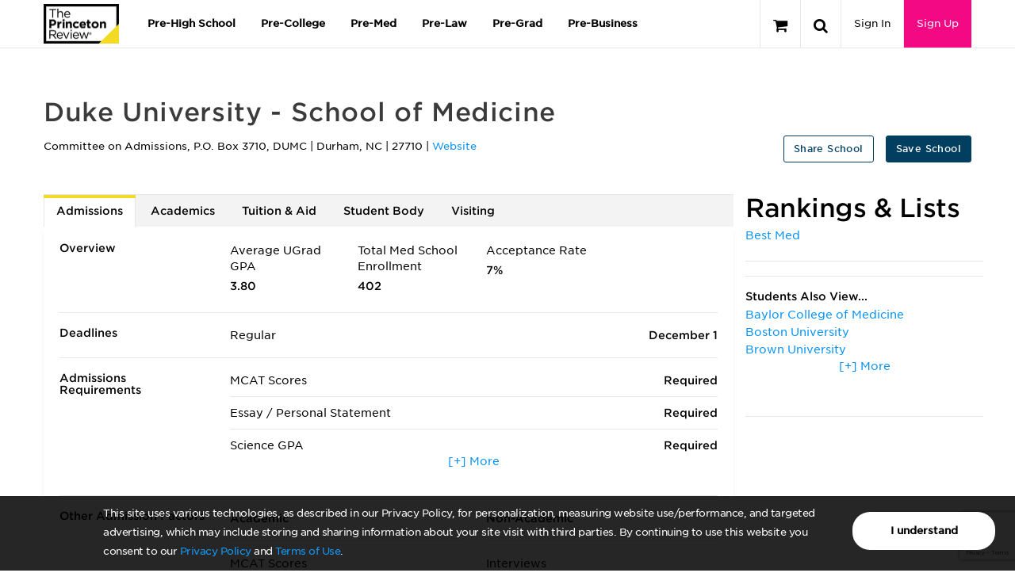

--- FILE ---
content_type: text/html; charset=utf-8
request_url: https://testprepservices.princetonreview.com/med/duke-university-school-medicine-1032846
body_size: 64456
content:



<!DOCTYPE html>

<html xmlns="http://www.w3.org/1999/xhtml" lang="en" style="">
<head>
    <title>Duke University - School of Medicine - The Princeton Review Med School Listings</title>

        <meta name="description" content="Applying to Duke University - School of Medicine? Get up-to-date MCAT scores, application requirements, and more from The Princeton Review." />

    <meta name="viewport" content="width=device-width, initial-scale=1.0, maximum-scale=1.0, user-scalable=no" />
    <meta name="p:domain_verify" content="66512c37d385828da8048b473c7bcead" />
    <meta http-equiv="X-UA-Compatible" content="IE=edge" /><script type="text/javascript">window.NREUM||(NREUM={});NREUM.info = {"beacon":"bam.nr-data.net","errorBeacon":"bam.nr-data.net","licenseKey":"NRJS-bc1081de8b741666cb9","applicationID":"600243727","transactionName":"ZlxRMhEAWhVTVUBZWl8WfjAgTmcFWllbXEZyVl0SEQ5YCldEG2NWWVZcCg==","queueTime":0,"applicationTime":73,"agent":"","atts":""}</script><script type="text/javascript">(window.NREUM||(NREUM={})).init={privacy:{cookies_enabled:true},ajax:{deny_list:["bam.nr-data.net"]},session_trace:{sampling_rate:0.0,mode:"FIXED_RATE",enabled:true,error_sampling_rate:0.0},feature_flags:["soft_nav"],distributed_tracing:{enabled:true}};(window.NREUM||(NREUM={})).loader_config={agentID:"601480392",accountID:"4107722",trustKey:"4107722",xpid:"UAcHVlFRChAGVFFQAwIAVFM=",licenseKey:"NRJS-bc1081de8b741666cb9",applicationID:"600243727",browserID:"601480392"};;/*! For license information please see nr-loader-spa-1.308.0.min.js.LICENSE.txt */
(()=>{var e,t,r={384:(e,t,r)=>{"use strict";r.d(t,{NT:()=>a,US:()=>u,Zm:()=>o,bQ:()=>d,dV:()=>c,pV:()=>l});var n=r(6154),i=r(1863),s=r(1910);const a={beacon:"bam.nr-data.net",errorBeacon:"bam.nr-data.net"};function o(){return n.gm.NREUM||(n.gm.NREUM={}),void 0===n.gm.newrelic&&(n.gm.newrelic=n.gm.NREUM),n.gm.NREUM}function c(){let e=o();return e.o||(e.o={ST:n.gm.setTimeout,SI:n.gm.setImmediate||n.gm.setInterval,CT:n.gm.clearTimeout,XHR:n.gm.XMLHttpRequest,REQ:n.gm.Request,EV:n.gm.Event,PR:n.gm.Promise,MO:n.gm.MutationObserver,FETCH:n.gm.fetch,WS:n.gm.WebSocket},(0,s.i)(...Object.values(e.o))),e}function d(e,t){let r=o();r.initializedAgents??={},t.initializedAt={ms:(0,i.t)(),date:new Date},r.initializedAgents[e]=t}function u(e,t){o()[e]=t}function l(){return function(){let e=o();const t=e.info||{};e.info={beacon:a.beacon,errorBeacon:a.errorBeacon,...t}}(),function(){let e=o();const t=e.init||{};e.init={...t}}(),c(),function(){let e=o();const t=e.loader_config||{};e.loader_config={...t}}(),o()}},782:(e,t,r)=>{"use strict";r.d(t,{T:()=>n});const n=r(860).K7.pageViewTiming},860:(e,t,r)=>{"use strict";r.d(t,{$J:()=>u,K7:()=>c,P3:()=>d,XX:()=>i,Yy:()=>o,df:()=>s,qY:()=>n,v4:()=>a});const n="events",i="jserrors",s="browser/blobs",a="rum",o="browser/logs",c={ajax:"ajax",genericEvents:"generic_events",jserrors:i,logging:"logging",metrics:"metrics",pageAction:"page_action",pageViewEvent:"page_view_event",pageViewTiming:"page_view_timing",sessionReplay:"session_replay",sessionTrace:"session_trace",softNav:"soft_navigations",spa:"spa"},d={[c.pageViewEvent]:1,[c.pageViewTiming]:2,[c.metrics]:3,[c.jserrors]:4,[c.spa]:5,[c.ajax]:6,[c.sessionTrace]:7,[c.softNav]:8,[c.sessionReplay]:9,[c.logging]:10,[c.genericEvents]:11},u={[c.pageViewEvent]:a,[c.pageViewTiming]:n,[c.ajax]:n,[c.spa]:n,[c.softNav]:n,[c.metrics]:i,[c.jserrors]:i,[c.sessionTrace]:s,[c.sessionReplay]:s,[c.logging]:o,[c.genericEvents]:"ins"}},944:(e,t,r)=>{"use strict";r.d(t,{R:()=>i});var n=r(3241);function i(e,t){"function"==typeof console.debug&&(console.debug("New Relic Warning: https://github.com/newrelic/newrelic-browser-agent/blob/main/docs/warning-codes.md#".concat(e),t),(0,n.W)({agentIdentifier:null,drained:null,type:"data",name:"warn",feature:"warn",data:{code:e,secondary:t}}))}},993:(e,t,r)=>{"use strict";r.d(t,{A$:()=>s,ET:()=>a,TZ:()=>o,p_:()=>i});var n=r(860);const i={ERROR:"ERROR",WARN:"WARN",INFO:"INFO",DEBUG:"DEBUG",TRACE:"TRACE"},s={OFF:0,ERROR:1,WARN:2,INFO:3,DEBUG:4,TRACE:5},a="log",o=n.K7.logging},1541:(e,t,r)=>{"use strict";r.d(t,{U:()=>i,f:()=>n});const n={MFE:"MFE",BA:"BA"};function i(e,t){if(2!==t?.harvestEndpointVersion)return{};const r=t.agentRef.runtime.appMetadata.agents[0].entityGuid;return e?{"source.id":e.id,"source.name":e.name,"source.type":e.type,"parent.id":e.parent?.id||r,"parent.type":e.parent?.type||n.BA}:{"entity.guid":r,appId:t.agentRef.info.applicationID}}},1687:(e,t,r)=>{"use strict";r.d(t,{Ak:()=>d,Ze:()=>h,x3:()=>u});var n=r(3241),i=r(7836),s=r(3606),a=r(860),o=r(2646);const c={};function d(e,t){const r={staged:!1,priority:a.P3[t]||0};l(e),c[e].get(t)||c[e].set(t,r)}function u(e,t){e&&c[e]&&(c[e].get(t)&&c[e].delete(t),p(e,t,!1),c[e].size&&f(e))}function l(e){if(!e)throw new Error("agentIdentifier required");c[e]||(c[e]=new Map)}function h(e="",t="feature",r=!1){if(l(e),!e||!c[e].get(t)||r)return p(e,t);c[e].get(t).staged=!0,f(e)}function f(e){const t=Array.from(c[e]);t.every(([e,t])=>t.staged)&&(t.sort((e,t)=>e[1].priority-t[1].priority),t.forEach(([t])=>{c[e].delete(t),p(e,t)}))}function p(e,t,r=!0){const a=e?i.ee.get(e):i.ee,c=s.i.handlers;if(!a.aborted&&a.backlog&&c){if((0,n.W)({agentIdentifier:e,type:"lifecycle",name:"drain",feature:t}),r){const e=a.backlog[t],r=c[t];if(r){for(let t=0;e&&t<e.length;++t)g(e[t],r);Object.entries(r).forEach(([e,t])=>{Object.values(t||{}).forEach(t=>{t[0]?.on&&t[0]?.context()instanceof o.y&&t[0].on(e,t[1])})})}}a.isolatedBacklog||delete c[t],a.backlog[t]=null,a.emit("drain-"+t,[])}}function g(e,t){var r=e[1];Object.values(t[r]||{}).forEach(t=>{var r=e[0];if(t[0]===r){var n=t[1],i=e[3],s=e[2];n.apply(i,s)}})}},1738:(e,t,r)=>{"use strict";r.d(t,{U:()=>f,Y:()=>h});var n=r(3241),i=r(9908),s=r(1863),a=r(944),o=r(5701),c=r(3969),d=r(8362),u=r(860),l=r(4261);function h(e,t,r,s){const h=s||r;!h||h[e]&&h[e]!==d.d.prototype[e]||(h[e]=function(){(0,i.p)(c.xV,["API/"+e+"/called"],void 0,u.K7.metrics,r.ee),(0,n.W)({agentIdentifier:r.agentIdentifier,drained:!!o.B?.[r.agentIdentifier],type:"data",name:"api",feature:l.Pl+e,data:{}});try{return t.apply(this,arguments)}catch(e){(0,a.R)(23,e)}})}function f(e,t,r,n,a){const o=e.info;null===r?delete o.jsAttributes[t]:o.jsAttributes[t]=r,(a||null===r)&&(0,i.p)(l.Pl+n,[(0,s.t)(),t,r],void 0,"session",e.ee)}},1741:(e,t,r)=>{"use strict";r.d(t,{W:()=>s});var n=r(944),i=r(4261);class s{#e(e,...t){if(this[e]!==s.prototype[e])return this[e](...t);(0,n.R)(35,e)}addPageAction(e,t){return this.#e(i.hG,e,t)}register(e){return this.#e(i.eY,e)}recordCustomEvent(e,t){return this.#e(i.fF,e,t)}setPageViewName(e,t){return this.#e(i.Fw,e,t)}setCustomAttribute(e,t,r){return this.#e(i.cD,e,t,r)}noticeError(e,t){return this.#e(i.o5,e,t)}setUserId(e,t=!1){return this.#e(i.Dl,e,t)}setApplicationVersion(e){return this.#e(i.nb,e)}setErrorHandler(e){return this.#e(i.bt,e)}addRelease(e,t){return this.#e(i.k6,e,t)}log(e,t){return this.#e(i.$9,e,t)}start(){return this.#e(i.d3)}finished(e){return this.#e(i.BL,e)}recordReplay(){return this.#e(i.CH)}pauseReplay(){return this.#e(i.Tb)}addToTrace(e){return this.#e(i.U2,e)}setCurrentRouteName(e){return this.#e(i.PA,e)}interaction(e){return this.#e(i.dT,e)}wrapLogger(e,t,r){return this.#e(i.Wb,e,t,r)}measure(e,t){return this.#e(i.V1,e,t)}consent(e){return this.#e(i.Pv,e)}}},1863:(e,t,r)=>{"use strict";function n(){return Math.floor(performance.now())}r.d(t,{t:()=>n})},1910:(e,t,r)=>{"use strict";r.d(t,{i:()=>s});var n=r(944);const i=new Map;function s(...e){return e.every(e=>{if(i.has(e))return i.get(e);const t="function"==typeof e?e.toString():"",r=t.includes("[native code]"),s=t.includes("nrWrapper");return r||s||(0,n.R)(64,e?.name||t),i.set(e,r),r})}},2555:(e,t,r)=>{"use strict";r.d(t,{D:()=>o,f:()=>a});var n=r(384),i=r(8122);const s={beacon:n.NT.beacon,errorBeacon:n.NT.errorBeacon,licenseKey:void 0,applicationID:void 0,sa:void 0,queueTime:void 0,applicationTime:void 0,ttGuid:void 0,user:void 0,account:void 0,product:void 0,extra:void 0,jsAttributes:{},userAttributes:void 0,atts:void 0,transactionName:void 0,tNamePlain:void 0};function a(e){try{return!!e.licenseKey&&!!e.errorBeacon&&!!e.applicationID}catch(e){return!1}}const o=e=>(0,i.a)(e,s)},2614:(e,t,r)=>{"use strict";r.d(t,{BB:()=>a,H3:()=>n,g:()=>d,iL:()=>c,tS:()=>o,uh:()=>i,wk:()=>s});const n="NRBA",i="SESSION",s=144e5,a=18e5,o={STARTED:"session-started",PAUSE:"session-pause",RESET:"session-reset",RESUME:"session-resume",UPDATE:"session-update"},c={SAME_TAB:"same-tab",CROSS_TAB:"cross-tab"},d={OFF:0,FULL:1,ERROR:2}},2646:(e,t,r)=>{"use strict";r.d(t,{y:()=>n});class n{constructor(e){this.contextId=e}}},2843:(e,t,r)=>{"use strict";r.d(t,{G:()=>s,u:()=>i});var n=r(3878);function i(e,t=!1,r,i){(0,n.DD)("visibilitychange",function(){if(t)return void("hidden"===document.visibilityState&&e());e(document.visibilityState)},r,i)}function s(e,t,r){(0,n.sp)("pagehide",e,t,r)}},3241:(e,t,r)=>{"use strict";r.d(t,{W:()=>s});var n=r(6154);const i="newrelic";function s(e={}){try{n.gm.dispatchEvent(new CustomEvent(i,{detail:e}))}catch(e){}}},3304:(e,t,r)=>{"use strict";r.d(t,{A:()=>s});var n=r(7836);const i=()=>{const e=new WeakSet;return(t,r)=>{if("object"==typeof r&&null!==r){if(e.has(r))return;e.add(r)}return r}};function s(e){try{return JSON.stringify(e,i())??""}catch(e){try{n.ee.emit("internal-error",[e])}catch(e){}return""}}},3333:(e,t,r)=>{"use strict";r.d(t,{$v:()=>u,TZ:()=>n,Xh:()=>c,Zp:()=>i,kd:()=>d,mq:()=>o,nf:()=>a,qN:()=>s});const n=r(860).K7.genericEvents,i=["auxclick","click","copy","keydown","paste","scrollend"],s=["focus","blur"],a=4,o=1e3,c=2e3,d=["PageAction","UserAction","BrowserPerformance"],u={RESOURCES:"experimental.resources",REGISTER:"register"}},3434:(e,t,r)=>{"use strict";r.d(t,{Jt:()=>s,YM:()=>d});var n=r(7836),i=r(5607);const s="nr@original:".concat(i.W),a=50;var o=Object.prototype.hasOwnProperty,c=!1;function d(e,t){return e||(e=n.ee),r.inPlace=function(e,t,n,i,s){n||(n="");const a="-"===n.charAt(0);for(let o=0;o<t.length;o++){const c=t[o],d=e[c];l(d)||(e[c]=r(d,a?c+n:n,i,c,s))}},r.flag=s,r;function r(t,r,n,c,d){return l(t)?t:(r||(r=""),nrWrapper[s]=t,function(e,t,r){if(Object.defineProperty&&Object.keys)try{return Object.keys(e).forEach(function(r){Object.defineProperty(t,r,{get:function(){return e[r]},set:function(t){return e[r]=t,t}})}),t}catch(e){u([e],r)}for(var n in e)o.call(e,n)&&(t[n]=e[n])}(t,nrWrapper,e),nrWrapper);function nrWrapper(){var s,o,l,h;let f;try{o=this,s=[...arguments],l="function"==typeof n?n(s,o):n||{}}catch(t){u([t,"",[s,o,c],l],e)}i(r+"start",[s,o,c],l,d);const p=performance.now();let g;try{return h=t.apply(o,s),g=performance.now(),h}catch(e){throw g=performance.now(),i(r+"err",[s,o,e],l,d),f=e,f}finally{const e=g-p,t={start:p,end:g,duration:e,isLongTask:e>=a,methodName:c,thrownError:f};t.isLongTask&&i("long-task",[t,o],l,d),i(r+"end",[s,o,h],l,d)}}}function i(r,n,i,s){if(!c||t){var a=c;c=!0;try{e.emit(r,n,i,t,s)}catch(t){u([t,r,n,i],e)}c=a}}}function u(e,t){t||(t=n.ee);try{t.emit("internal-error",e)}catch(e){}}function l(e){return!(e&&"function"==typeof e&&e.apply&&!e[s])}},3606:(e,t,r)=>{"use strict";r.d(t,{i:()=>s});var n=r(9908);s.on=a;var i=s.handlers={};function s(e,t,r,s){a(s||n.d,i,e,t,r)}function a(e,t,r,i,s){s||(s="feature"),e||(e=n.d);var a=t[s]=t[s]||{};(a[r]=a[r]||[]).push([e,i])}},3738:(e,t,r)=>{"use strict";r.d(t,{He:()=>i,Kp:()=>o,Lc:()=>d,Rz:()=>u,TZ:()=>n,bD:()=>s,d3:()=>a,jx:()=>l,sl:()=>h,uP:()=>c});const n=r(860).K7.sessionTrace,i="bstResource",s="resource",a="-start",o="-end",c="fn"+a,d="fn"+o,u="pushState",l=1e3,h=3e4},3785:(e,t,r)=>{"use strict";r.d(t,{R:()=>c,b:()=>d});var n=r(9908),i=r(1863),s=r(860),a=r(3969),o=r(993);function c(e,t,r={},c=o.p_.INFO,d=!0,u,l=(0,i.t)()){(0,n.p)(a.xV,["API/logging/".concat(c.toLowerCase(),"/called")],void 0,s.K7.metrics,e),(0,n.p)(o.ET,[l,t,r,c,d,u],void 0,s.K7.logging,e)}function d(e){return"string"==typeof e&&Object.values(o.p_).some(t=>t===e.toUpperCase().trim())}},3878:(e,t,r)=>{"use strict";function n(e,t){return{capture:e,passive:!1,signal:t}}function i(e,t,r=!1,i){window.addEventListener(e,t,n(r,i))}function s(e,t,r=!1,i){document.addEventListener(e,t,n(r,i))}r.d(t,{DD:()=>s,jT:()=>n,sp:()=>i})},3962:(e,t,r)=>{"use strict";r.d(t,{AM:()=>a,O2:()=>l,OV:()=>s,Qu:()=>h,TZ:()=>c,ih:()=>f,pP:()=>o,t1:()=>u,tC:()=>i,wD:()=>d});var n=r(860);const i=["click","keydown","submit"],s="popstate",a="api",o="initialPageLoad",c=n.K7.softNav,d=5e3,u=500,l={INITIAL_PAGE_LOAD:"",ROUTE_CHANGE:1,UNSPECIFIED:2},h={INTERACTION:1,AJAX:2,CUSTOM_END:3,CUSTOM_TRACER:4},f={IP:"in progress",PF:"pending finish",FIN:"finished",CAN:"cancelled"}},3969:(e,t,r)=>{"use strict";r.d(t,{TZ:()=>n,XG:()=>o,rs:()=>i,xV:()=>a,z_:()=>s});const n=r(860).K7.metrics,i="sm",s="cm",a="storeSupportabilityMetrics",o="storeEventMetrics"},4234:(e,t,r)=>{"use strict";r.d(t,{W:()=>s});var n=r(7836),i=r(1687);class s{constructor(e,t){this.agentIdentifier=e,this.ee=n.ee.get(e),this.featureName=t,this.blocked=!1}deregisterDrain(){(0,i.x3)(this.agentIdentifier,this.featureName)}}},4261:(e,t,r)=>{"use strict";r.d(t,{$9:()=>u,BL:()=>c,CH:()=>p,Dl:()=>R,Fw:()=>w,PA:()=>v,Pl:()=>n,Pv:()=>A,Tb:()=>h,U2:()=>a,V1:()=>E,Wb:()=>T,bt:()=>y,cD:()=>b,d3:()=>x,dT:()=>d,eY:()=>g,fF:()=>f,hG:()=>s,hw:()=>i,k6:()=>o,nb:()=>m,o5:()=>l});const n="api-",i=n+"ixn-",s="addPageAction",a="addToTrace",o="addRelease",c="finished",d="interaction",u="log",l="noticeError",h="pauseReplay",f="recordCustomEvent",p="recordReplay",g="register",m="setApplicationVersion",v="setCurrentRouteName",b="setCustomAttribute",y="setErrorHandler",w="setPageViewName",R="setUserId",x="start",T="wrapLogger",E="measure",A="consent"},5205:(e,t,r)=>{"use strict";r.d(t,{j:()=>S});var n=r(384),i=r(1741);var s=r(2555),a=r(3333);const o=e=>{if(!e||"string"!=typeof e)return!1;try{document.createDocumentFragment().querySelector(e)}catch{return!1}return!0};var c=r(2614),d=r(944),u=r(8122);const l="[data-nr-mask]",h=e=>(0,u.a)(e,(()=>{const e={feature_flags:[],experimental:{allow_registered_children:!1,resources:!1},mask_selector:"*",block_selector:"[data-nr-block]",mask_input_options:{color:!1,date:!1,"datetime-local":!1,email:!1,month:!1,number:!1,range:!1,search:!1,tel:!1,text:!1,time:!1,url:!1,week:!1,textarea:!1,select:!1,password:!0}};return{ajax:{deny_list:void 0,block_internal:!0,enabled:!0,autoStart:!0},api:{get allow_registered_children(){return e.feature_flags.includes(a.$v.REGISTER)||e.experimental.allow_registered_children},set allow_registered_children(t){e.experimental.allow_registered_children=t},duplicate_registered_data:!1},browser_consent_mode:{enabled:!1},distributed_tracing:{enabled:void 0,exclude_newrelic_header:void 0,cors_use_newrelic_header:void 0,cors_use_tracecontext_headers:void 0,allowed_origins:void 0},get feature_flags(){return e.feature_flags},set feature_flags(t){e.feature_flags=t},generic_events:{enabled:!0,autoStart:!0},harvest:{interval:30},jserrors:{enabled:!0,autoStart:!0},logging:{enabled:!0,autoStart:!0},metrics:{enabled:!0,autoStart:!0},obfuscate:void 0,page_action:{enabled:!0},page_view_event:{enabled:!0,autoStart:!0},page_view_timing:{enabled:!0,autoStart:!0},performance:{capture_marks:!1,capture_measures:!1,capture_detail:!0,resources:{get enabled(){return e.feature_flags.includes(a.$v.RESOURCES)||e.experimental.resources},set enabled(t){e.experimental.resources=t},asset_types:[],first_party_domains:[],ignore_newrelic:!0}},privacy:{cookies_enabled:!0},proxy:{assets:void 0,beacon:void 0},session:{expiresMs:c.wk,inactiveMs:c.BB},session_replay:{autoStart:!0,enabled:!1,preload:!1,sampling_rate:10,error_sampling_rate:100,collect_fonts:!1,inline_images:!1,fix_stylesheets:!0,mask_all_inputs:!0,get mask_text_selector(){return e.mask_selector},set mask_text_selector(t){o(t)?e.mask_selector="".concat(t,",").concat(l):""===t||null===t?e.mask_selector=l:(0,d.R)(5,t)},get block_class(){return"nr-block"},get ignore_class(){return"nr-ignore"},get mask_text_class(){return"nr-mask"},get block_selector(){return e.block_selector},set block_selector(t){o(t)?e.block_selector+=",".concat(t):""!==t&&(0,d.R)(6,t)},get mask_input_options(){return e.mask_input_options},set mask_input_options(t){t&&"object"==typeof t?e.mask_input_options={...t,password:!0}:(0,d.R)(7,t)}},session_trace:{enabled:!0,autoStart:!0},soft_navigations:{enabled:!0,autoStart:!0},spa:{enabled:!0,autoStart:!0},ssl:void 0,user_actions:{enabled:!0,elementAttributes:["id","className","tagName","type"]}}})());var f=r(6154),p=r(9324);let g=0;const m={buildEnv:p.F3,distMethod:p.Xs,version:p.xv,originTime:f.WN},v={consented:!1},b={appMetadata:{},get consented(){return this.session?.state?.consent||v.consented},set consented(e){v.consented=e},customTransaction:void 0,denyList:void 0,disabled:!1,harvester:void 0,isolatedBacklog:!1,isRecording:!1,loaderType:void 0,maxBytes:3e4,obfuscator:void 0,onerror:void 0,ptid:void 0,releaseIds:{},session:void 0,timeKeeper:void 0,registeredEntities:[],jsAttributesMetadata:{bytes:0},get harvestCount(){return++g}},y=e=>{const t=(0,u.a)(e,b),r=Object.keys(m).reduce((e,t)=>(e[t]={value:m[t],writable:!1,configurable:!0,enumerable:!0},e),{});return Object.defineProperties(t,r)};var w=r(5701);const R=e=>{const t=e.startsWith("http");e+="/",r.p=t?e:"https://"+e};var x=r(7836),T=r(3241);const E={accountID:void 0,trustKey:void 0,agentID:void 0,licenseKey:void 0,applicationID:void 0,xpid:void 0},A=e=>(0,u.a)(e,E),_=new Set;function S(e,t={},r,a){let{init:o,info:c,loader_config:d,runtime:u={},exposed:l=!0}=t;if(!c){const e=(0,n.pV)();o=e.init,c=e.info,d=e.loader_config}e.init=h(o||{}),e.loader_config=A(d||{}),c.jsAttributes??={},f.bv&&(c.jsAttributes.isWorker=!0),e.info=(0,s.D)(c);const p=e.init,g=[c.beacon,c.errorBeacon];_.has(e.agentIdentifier)||(p.proxy.assets&&(R(p.proxy.assets),g.push(p.proxy.assets)),p.proxy.beacon&&g.push(p.proxy.beacon),e.beacons=[...g],function(e){const t=(0,n.pV)();Object.getOwnPropertyNames(i.W.prototype).forEach(r=>{const n=i.W.prototype[r];if("function"!=typeof n||"constructor"===n)return;let s=t[r];e[r]&&!1!==e.exposed&&"micro-agent"!==e.runtime?.loaderType&&(t[r]=(...t)=>{const n=e[r](...t);return s?s(...t):n})})}(e),(0,n.US)("activatedFeatures",w.B)),u.denyList=[...p.ajax.deny_list||[],...p.ajax.block_internal?g:[]],u.ptid=e.agentIdentifier,u.loaderType=r,e.runtime=y(u),_.has(e.agentIdentifier)||(e.ee=x.ee.get(e.agentIdentifier),e.exposed=l,(0,T.W)({agentIdentifier:e.agentIdentifier,drained:!!w.B?.[e.agentIdentifier],type:"lifecycle",name:"initialize",feature:void 0,data:e.config})),_.add(e.agentIdentifier)}},5270:(e,t,r)=>{"use strict";r.d(t,{Aw:()=>a,SR:()=>s,rF:()=>o});var n=r(384),i=r(7767);function s(e){return!!(0,n.dV)().o.MO&&(0,i.V)(e)&&!0===e?.session_trace.enabled}function a(e){return!0===e?.session_replay.preload&&s(e)}function o(e,t){try{if("string"==typeof t?.type){if("password"===t.type.toLowerCase())return"*".repeat(e?.length||0);if(void 0!==t?.dataset?.nrUnmask||t?.classList?.contains("nr-unmask"))return e}}catch(e){}return"string"==typeof e?e.replace(/[\S]/g,"*"):"*".repeat(e?.length||0)}},5289:(e,t,r)=>{"use strict";r.d(t,{GG:()=>a,Qr:()=>c,sB:()=>o});var n=r(3878),i=r(6389);function s(){return"undefined"==typeof document||"complete"===document.readyState}function a(e,t){if(s())return e();const r=(0,i.J)(e),a=setInterval(()=>{s()&&(clearInterval(a),r())},500);(0,n.sp)("load",r,t)}function o(e){if(s())return e();(0,n.DD)("DOMContentLoaded",e)}function c(e){if(s())return e();(0,n.sp)("popstate",e)}},5607:(e,t,r)=>{"use strict";r.d(t,{W:()=>n});const n=(0,r(9566).bz)()},5701:(e,t,r)=>{"use strict";r.d(t,{B:()=>s,t:()=>a});var n=r(3241);const i=new Set,s={};function a(e,t){const r=t.agentIdentifier;s[r]??={},e&&"object"==typeof e&&(i.has(r)||(t.ee.emit("rumresp",[e]),s[r]=e,i.add(r),(0,n.W)({agentIdentifier:r,loaded:!0,drained:!0,type:"lifecycle",name:"load",feature:void 0,data:e})))}},6154:(e,t,r)=>{"use strict";r.d(t,{OF:()=>d,RI:()=>i,WN:()=>h,bv:()=>s,eN:()=>f,gm:()=>a,lR:()=>l,m:()=>c,mw:()=>o,sb:()=>u});var n=r(1863);const i="undefined"!=typeof window&&!!window.document,s="undefined"!=typeof WorkerGlobalScope&&("undefined"!=typeof self&&self instanceof WorkerGlobalScope&&self.navigator instanceof WorkerNavigator||"undefined"!=typeof globalThis&&globalThis instanceof WorkerGlobalScope&&globalThis.navigator instanceof WorkerNavigator),a=i?window:"undefined"!=typeof WorkerGlobalScope&&("undefined"!=typeof self&&self instanceof WorkerGlobalScope&&self||"undefined"!=typeof globalThis&&globalThis instanceof WorkerGlobalScope&&globalThis),o=Boolean("hidden"===a?.document?.visibilityState),c=""+a?.location,d=/iPad|iPhone|iPod/.test(a.navigator?.userAgent),u=d&&"undefined"==typeof SharedWorker,l=(()=>{const e=a.navigator?.userAgent?.match(/Firefox[/\s](\d+\.\d+)/);return Array.isArray(e)&&e.length>=2?+e[1]:0})(),h=Date.now()-(0,n.t)(),f=()=>"undefined"!=typeof PerformanceNavigationTiming&&a?.performance?.getEntriesByType("navigation")?.[0]?.responseStart},6344:(e,t,r)=>{"use strict";r.d(t,{BB:()=>u,Qb:()=>l,TZ:()=>i,Ug:()=>a,Vh:()=>s,_s:()=>o,bc:()=>d,yP:()=>c});var n=r(2614);const i=r(860).K7.sessionReplay,s="errorDuringReplay",a=.12,o={DomContentLoaded:0,Load:1,FullSnapshot:2,IncrementalSnapshot:3,Meta:4,Custom:5},c={[n.g.ERROR]:15e3,[n.g.FULL]:3e5,[n.g.OFF]:0},d={RESET:{message:"Session was reset",sm:"Reset"},IMPORT:{message:"Recorder failed to import",sm:"Import"},TOO_MANY:{message:"429: Too Many Requests",sm:"Too-Many"},TOO_BIG:{message:"Payload was too large",sm:"Too-Big"},CROSS_TAB:{message:"Session Entity was set to OFF on another tab",sm:"Cross-Tab"},ENTITLEMENTS:{message:"Session Replay is not allowed and will not be started",sm:"Entitlement"}},u=5e3,l={API:"api",RESUME:"resume",SWITCH_TO_FULL:"switchToFull",INITIALIZE:"initialize",PRELOAD:"preload"}},6389:(e,t,r)=>{"use strict";function n(e,t=500,r={}){const n=r?.leading||!1;let i;return(...r)=>{n&&void 0===i&&(e.apply(this,r),i=setTimeout(()=>{i=clearTimeout(i)},t)),n||(clearTimeout(i),i=setTimeout(()=>{e.apply(this,r)},t))}}function i(e){let t=!1;return(...r)=>{t||(t=!0,e.apply(this,r))}}r.d(t,{J:()=>i,s:()=>n})},6630:(e,t,r)=>{"use strict";r.d(t,{T:()=>n});const n=r(860).K7.pageViewEvent},6774:(e,t,r)=>{"use strict";r.d(t,{T:()=>n});const n=r(860).K7.jserrors},7295:(e,t,r)=>{"use strict";r.d(t,{Xv:()=>a,gX:()=>i,iW:()=>s});var n=[];function i(e){if(!e||s(e))return!1;if(0===n.length)return!0;if("*"===n[0].hostname)return!1;for(var t=0;t<n.length;t++){var r=n[t];if(r.hostname.test(e.hostname)&&r.pathname.test(e.pathname))return!1}return!0}function s(e){return void 0===e.hostname}function a(e){if(n=[],e&&e.length)for(var t=0;t<e.length;t++){let r=e[t];if(!r)continue;if("*"===r)return void(n=[{hostname:"*"}]);0===r.indexOf("http://")?r=r.substring(7):0===r.indexOf("https://")&&(r=r.substring(8));const i=r.indexOf("/");let s,a;i>0?(s=r.substring(0,i),a=r.substring(i)):(s=r,a="*");let[c]=s.split(":");n.push({hostname:o(c),pathname:o(a,!0)})}}function o(e,t=!1){const r=e.replace(/[.+?^${}()|[\]\\]/g,e=>"\\"+e).replace(/\*/g,".*?");return new RegExp((t?"^":"")+r+"$")}},7485:(e,t,r)=>{"use strict";r.d(t,{D:()=>i});var n=r(6154);function i(e){if(0===(e||"").indexOf("data:"))return{protocol:"data"};try{const t=new URL(e,location.href),r={port:t.port,hostname:t.hostname,pathname:t.pathname,search:t.search,protocol:t.protocol.slice(0,t.protocol.indexOf(":")),sameOrigin:t.protocol===n.gm?.location?.protocol&&t.host===n.gm?.location?.host};return r.port&&""!==r.port||("http:"===t.protocol&&(r.port="80"),"https:"===t.protocol&&(r.port="443")),r.pathname&&""!==r.pathname?r.pathname.startsWith("/")||(r.pathname="/".concat(r.pathname)):r.pathname="/",r}catch(e){return{}}}},7699:(e,t,r)=>{"use strict";r.d(t,{It:()=>s,KC:()=>o,No:()=>i,qh:()=>a});var n=r(860);const i=16e3,s=1e6,a="SESSION_ERROR",o={[n.K7.logging]:!0,[n.K7.genericEvents]:!1,[n.K7.jserrors]:!1,[n.K7.ajax]:!1}},7767:(e,t,r)=>{"use strict";r.d(t,{V:()=>i});var n=r(6154);const i=e=>n.RI&&!0===e?.privacy.cookies_enabled},7836:(e,t,r)=>{"use strict";r.d(t,{P:()=>o,ee:()=>c});var n=r(384),i=r(8990),s=r(2646),a=r(5607);const o="nr@context:".concat(a.W),c=function e(t,r){var n={},a={},u={},l=!1;try{l=16===r.length&&d.initializedAgents?.[r]?.runtime.isolatedBacklog}catch(e){}var h={on:p,addEventListener:p,removeEventListener:function(e,t){var r=n[e];if(!r)return;for(var i=0;i<r.length;i++)r[i]===t&&r.splice(i,1)},emit:function(e,r,n,i,s){!1!==s&&(s=!0);if(c.aborted&&!i)return;t&&s&&t.emit(e,r,n);var o=f(n);g(e).forEach(e=>{e.apply(o,r)});var d=v()[a[e]];d&&d.push([h,e,r,o]);return o},get:m,listeners:g,context:f,buffer:function(e,t){const r=v();if(t=t||"feature",h.aborted)return;Object.entries(e||{}).forEach(([e,n])=>{a[n]=t,t in r||(r[t]=[])})},abort:function(){h._aborted=!0,Object.keys(h.backlog).forEach(e=>{delete h.backlog[e]})},isBuffering:function(e){return!!v()[a[e]]},debugId:r,backlog:l?{}:t&&"object"==typeof t.backlog?t.backlog:{},isolatedBacklog:l};return Object.defineProperty(h,"aborted",{get:()=>{let e=h._aborted||!1;return e||(t&&(e=t.aborted),e)}}),h;function f(e){return e&&e instanceof s.y?e:e?(0,i.I)(e,o,()=>new s.y(o)):new s.y(o)}function p(e,t){n[e]=g(e).concat(t)}function g(e){return n[e]||[]}function m(t){return u[t]=u[t]||e(h,t)}function v(){return h.backlog}}(void 0,"globalEE"),d=(0,n.Zm)();d.ee||(d.ee=c)},8122:(e,t,r)=>{"use strict";r.d(t,{a:()=>i});var n=r(944);function i(e,t){try{if(!e||"object"!=typeof e)return(0,n.R)(3);if(!t||"object"!=typeof t)return(0,n.R)(4);const r=Object.create(Object.getPrototypeOf(t),Object.getOwnPropertyDescriptors(t)),s=0===Object.keys(r).length?e:r;for(let a in s)if(void 0!==e[a])try{if(null===e[a]){r[a]=null;continue}Array.isArray(e[a])&&Array.isArray(t[a])?r[a]=Array.from(new Set([...e[a],...t[a]])):"object"==typeof e[a]&&"object"==typeof t[a]?r[a]=i(e[a],t[a]):r[a]=e[a]}catch(e){r[a]||(0,n.R)(1,e)}return r}catch(e){(0,n.R)(2,e)}}},8139:(e,t,r)=>{"use strict";r.d(t,{u:()=>h});var n=r(7836),i=r(3434),s=r(8990),a=r(6154);const o={},c=a.gm.XMLHttpRequest,d="addEventListener",u="removeEventListener",l="nr@wrapped:".concat(n.P);function h(e){var t=function(e){return(e||n.ee).get("events")}(e);if(o[t.debugId]++)return t;o[t.debugId]=1;var r=(0,i.YM)(t,!0);function h(e){r.inPlace(e,[d,u],"-",p)}function p(e,t){return e[1]}return"getPrototypeOf"in Object&&(a.RI&&f(document,h),c&&f(c.prototype,h),f(a.gm,h)),t.on(d+"-start",function(e,t){var n=e[1];if(null!==n&&("function"==typeof n||"object"==typeof n)&&"newrelic"!==e[0]){var i=(0,s.I)(n,l,function(){var e={object:function(){if("function"!=typeof n.handleEvent)return;return n.handleEvent.apply(n,arguments)},function:n}[typeof n];return e?r(e,"fn-",null,e.name||"anonymous"):n});this.wrapped=e[1]=i}}),t.on(u+"-start",function(e){e[1]=this.wrapped||e[1]}),t}function f(e,t,...r){let n=e;for(;"object"==typeof n&&!Object.prototype.hasOwnProperty.call(n,d);)n=Object.getPrototypeOf(n);n&&t(n,...r)}},8362:(e,t,r)=>{"use strict";r.d(t,{d:()=>s});var n=r(9566),i=r(1741);class s extends i.W{agentIdentifier=(0,n.LA)(16)}},8374:(e,t,r)=>{r.nc=(()=>{try{return document?.currentScript?.nonce}catch(e){}return""})()},8990:(e,t,r)=>{"use strict";r.d(t,{I:()=>i});var n=Object.prototype.hasOwnProperty;function i(e,t,r){if(n.call(e,t))return e[t];var i=r();if(Object.defineProperty&&Object.keys)try{return Object.defineProperty(e,t,{value:i,writable:!0,enumerable:!1}),i}catch(e){}return e[t]=i,i}},9119:(e,t,r)=>{"use strict";r.d(t,{L:()=>s});var n=/([^?#]*)[^#]*(#[^?]*|$).*/,i=/([^?#]*)().*/;function s(e,t){return e?e.replace(t?n:i,"$1$2"):e}},9300:(e,t,r)=>{"use strict";r.d(t,{T:()=>n});const n=r(860).K7.ajax},9324:(e,t,r)=>{"use strict";r.d(t,{AJ:()=>a,F3:()=>i,Xs:()=>s,Yq:()=>o,xv:()=>n});const n="1.308.0",i="PROD",s="CDN",a="@newrelic/rrweb",o="1.0.1"},9566:(e,t,r)=>{"use strict";r.d(t,{LA:()=>o,ZF:()=>c,bz:()=>a,el:()=>d});var n=r(6154);const i="xxxxxxxx-xxxx-4xxx-yxxx-xxxxxxxxxxxx";function s(e,t){return e?15&e[t]:16*Math.random()|0}function a(){const e=n.gm?.crypto||n.gm?.msCrypto;let t,r=0;return e&&e.getRandomValues&&(t=e.getRandomValues(new Uint8Array(30))),i.split("").map(e=>"x"===e?s(t,r++).toString(16):"y"===e?(3&s()|8).toString(16):e).join("")}function o(e){const t=n.gm?.crypto||n.gm?.msCrypto;let r,i=0;t&&t.getRandomValues&&(r=t.getRandomValues(new Uint8Array(e)));const a=[];for(var o=0;o<e;o++)a.push(s(r,i++).toString(16));return a.join("")}function c(){return o(16)}function d(){return o(32)}},9908:(e,t,r)=>{"use strict";r.d(t,{d:()=>n,p:()=>i});var n=r(7836).ee.get("handle");function i(e,t,r,i,s){s?(s.buffer([e],i),s.emit(e,t,r)):(n.buffer([e],i),n.emit(e,t,r))}}},n={};function i(e){var t=n[e];if(void 0!==t)return t.exports;var s=n[e]={exports:{}};return r[e](s,s.exports,i),s.exports}i.m=r,i.d=(e,t)=>{for(var r in t)i.o(t,r)&&!i.o(e,r)&&Object.defineProperty(e,r,{enumerable:!0,get:t[r]})},i.f={},i.e=e=>Promise.all(Object.keys(i.f).reduce((t,r)=>(i.f[r](e,t),t),[])),i.u=e=>({212:"nr-spa-compressor",249:"nr-spa-recorder",478:"nr-spa"}[e]+"-1.308.0.min.js"),i.o=(e,t)=>Object.prototype.hasOwnProperty.call(e,t),e={},t="NRBA-1.308.0.PROD:",i.l=(r,n,s,a)=>{if(e[r])e[r].push(n);else{var o,c;if(void 0!==s)for(var d=document.getElementsByTagName("script"),u=0;u<d.length;u++){var l=d[u];if(l.getAttribute("src")==r||l.getAttribute("data-webpack")==t+s){o=l;break}}if(!o){c=!0;var h={478:"sha512-RSfSVnmHk59T/uIPbdSE0LPeqcEdF4/+XhfJdBuccH5rYMOEZDhFdtnh6X6nJk7hGpzHd9Ujhsy7lZEz/ORYCQ==",249:"sha512-ehJXhmntm85NSqW4MkhfQqmeKFulra3klDyY0OPDUE+sQ3GokHlPh1pmAzuNy//3j4ac6lzIbmXLvGQBMYmrkg==",212:"sha512-B9h4CR46ndKRgMBcK+j67uSR2RCnJfGefU+A7FrgR/k42ovXy5x/MAVFiSvFxuVeEk/pNLgvYGMp1cBSK/G6Fg=="};(o=document.createElement("script")).charset="utf-8",i.nc&&o.setAttribute("nonce",i.nc),o.setAttribute("data-webpack",t+s),o.src=r,0!==o.src.indexOf(window.location.origin+"/")&&(o.crossOrigin="anonymous"),h[a]&&(o.integrity=h[a])}e[r]=[n];var f=(t,n)=>{o.onerror=o.onload=null,clearTimeout(p);var i=e[r];if(delete e[r],o.parentNode&&o.parentNode.removeChild(o),i&&i.forEach(e=>e(n)),t)return t(n)},p=setTimeout(f.bind(null,void 0,{type:"timeout",target:o}),12e4);o.onerror=f.bind(null,o.onerror),o.onload=f.bind(null,o.onload),c&&document.head.appendChild(o)}},i.r=e=>{"undefined"!=typeof Symbol&&Symbol.toStringTag&&Object.defineProperty(e,Symbol.toStringTag,{value:"Module"}),Object.defineProperty(e,"__esModule",{value:!0})},i.p="https://js-agent.newrelic.com/",(()=>{var e={38:0,788:0};i.f.j=(t,r)=>{var n=i.o(e,t)?e[t]:void 0;if(0!==n)if(n)r.push(n[2]);else{var s=new Promise((r,i)=>n=e[t]=[r,i]);r.push(n[2]=s);var a=i.p+i.u(t),o=new Error;i.l(a,r=>{if(i.o(e,t)&&(0!==(n=e[t])&&(e[t]=void 0),n)){var s=r&&("load"===r.type?"missing":r.type),a=r&&r.target&&r.target.src;o.message="Loading chunk "+t+" failed: ("+s+": "+a+")",o.name="ChunkLoadError",o.type=s,o.request=a,n[1](o)}},"chunk-"+t,t)}};var t=(t,r)=>{var n,s,[a,o,c]=r,d=0;if(a.some(t=>0!==e[t])){for(n in o)i.o(o,n)&&(i.m[n]=o[n]);if(c)c(i)}for(t&&t(r);d<a.length;d++)s=a[d],i.o(e,s)&&e[s]&&e[s][0](),e[s]=0},r=self["webpackChunk:NRBA-1.308.0.PROD"]=self["webpackChunk:NRBA-1.308.0.PROD"]||[];r.forEach(t.bind(null,0)),r.push=t.bind(null,r.push.bind(r))})(),(()=>{"use strict";i(8374);var e=i(8362),t=i(860);const r=Object.values(t.K7);var n=i(5205);var s=i(9908),a=i(1863),o=i(4261),c=i(1738);var d=i(1687),u=i(4234),l=i(5289),h=i(6154),f=i(944),p=i(5270),g=i(7767),m=i(6389),v=i(7699);class b extends u.W{constructor(e,t){super(e.agentIdentifier,t),this.agentRef=e,this.abortHandler=void 0,this.featAggregate=void 0,this.loadedSuccessfully=void 0,this.onAggregateImported=new Promise(e=>{this.loadedSuccessfully=e}),this.deferred=Promise.resolve(),!1===e.init[this.featureName].autoStart?this.deferred=new Promise((t,r)=>{this.ee.on("manual-start-all",(0,m.J)(()=>{(0,d.Ak)(e.agentIdentifier,this.featureName),t()}))}):(0,d.Ak)(e.agentIdentifier,t)}importAggregator(e,t,r={}){if(this.featAggregate)return;const n=async()=>{let n;await this.deferred;try{if((0,g.V)(e.init)){const{setupAgentSession:t}=await i.e(478).then(i.bind(i,8766));n=t(e)}}catch(e){(0,f.R)(20,e),this.ee.emit("internal-error",[e]),(0,s.p)(v.qh,[e],void 0,this.featureName,this.ee)}try{if(!this.#t(this.featureName,n,e.init))return(0,d.Ze)(this.agentIdentifier,this.featureName),void this.loadedSuccessfully(!1);const{Aggregate:i}=await t();this.featAggregate=new i(e,r),e.runtime.harvester.initializedAggregates.push(this.featAggregate),this.loadedSuccessfully(!0)}catch(e){(0,f.R)(34,e),this.abortHandler?.(),(0,d.Ze)(this.agentIdentifier,this.featureName,!0),this.loadedSuccessfully(!1),this.ee&&this.ee.abort()}};h.RI?(0,l.GG)(()=>n(),!0):n()}#t(e,r,n){if(this.blocked)return!1;switch(e){case t.K7.sessionReplay:return(0,p.SR)(n)&&!!r;case t.K7.sessionTrace:return!!r;default:return!0}}}var y=i(6630),w=i(2614),R=i(3241);class x extends b{static featureName=y.T;constructor(e){var t;super(e,y.T),this.setupInspectionEvents(e.agentIdentifier),t=e,(0,c.Y)(o.Fw,function(e,r){"string"==typeof e&&("/"!==e.charAt(0)&&(e="/"+e),t.runtime.customTransaction=(r||"http://custom.transaction")+e,(0,s.p)(o.Pl+o.Fw,[(0,a.t)()],void 0,void 0,t.ee))},t),this.importAggregator(e,()=>i.e(478).then(i.bind(i,2467)))}setupInspectionEvents(e){const t=(t,r)=>{t&&(0,R.W)({agentIdentifier:e,timeStamp:t.timeStamp,loaded:"complete"===t.target.readyState,type:"window",name:r,data:t.target.location+""})};(0,l.sB)(e=>{t(e,"DOMContentLoaded")}),(0,l.GG)(e=>{t(e,"load")}),(0,l.Qr)(e=>{t(e,"navigate")}),this.ee.on(w.tS.UPDATE,(t,r)=>{(0,R.W)({agentIdentifier:e,type:"lifecycle",name:"session",data:r})})}}var T=i(384);class E extends e.d{constructor(e){var t;(super(),h.gm)?(this.features={},(0,T.bQ)(this.agentIdentifier,this),this.desiredFeatures=new Set(e.features||[]),this.desiredFeatures.add(x),(0,n.j)(this,e,e.loaderType||"agent"),t=this,(0,c.Y)(o.cD,function(e,r,n=!1){if("string"==typeof e){if(["string","number","boolean"].includes(typeof r)||null===r)return(0,c.U)(t,e,r,o.cD,n);(0,f.R)(40,typeof r)}else(0,f.R)(39,typeof e)},t),function(e){(0,c.Y)(o.Dl,function(t,r=!1){if("string"!=typeof t&&null!==t)return void(0,f.R)(41,typeof t);const n=e.info.jsAttributes["enduser.id"];r&&null!=n&&n!==t?(0,s.p)(o.Pl+"setUserIdAndResetSession",[t],void 0,"session",e.ee):(0,c.U)(e,"enduser.id",t,o.Dl,!0)},e)}(this),function(e){(0,c.Y)(o.nb,function(t){if("string"==typeof t||null===t)return(0,c.U)(e,"application.version",t,o.nb,!1);(0,f.R)(42,typeof t)},e)}(this),function(e){(0,c.Y)(o.d3,function(){e.ee.emit("manual-start-all")},e)}(this),function(e){(0,c.Y)(o.Pv,function(t=!0){if("boolean"==typeof t){if((0,s.p)(o.Pl+o.Pv,[t],void 0,"session",e.ee),e.runtime.consented=t,t){const t=e.features.page_view_event;t.onAggregateImported.then(e=>{const r=t.featAggregate;e&&!r.sentRum&&r.sendRum()})}}else(0,f.R)(65,typeof t)},e)}(this),this.run()):(0,f.R)(21)}get config(){return{info:this.info,init:this.init,loader_config:this.loader_config,runtime:this.runtime}}get api(){return this}run(){try{const e=function(e){const t={};return r.forEach(r=>{t[r]=!!e[r]?.enabled}),t}(this.init),n=[...this.desiredFeatures];n.sort((e,r)=>t.P3[e.featureName]-t.P3[r.featureName]),n.forEach(r=>{if(!e[r.featureName]&&r.featureName!==t.K7.pageViewEvent)return;if(r.featureName===t.K7.spa)return void(0,f.R)(67);const n=function(e){switch(e){case t.K7.ajax:return[t.K7.jserrors];case t.K7.sessionTrace:return[t.K7.ajax,t.K7.pageViewEvent];case t.K7.sessionReplay:return[t.K7.sessionTrace];case t.K7.pageViewTiming:return[t.K7.pageViewEvent];default:return[]}}(r.featureName).filter(e=>!(e in this.features));n.length>0&&(0,f.R)(36,{targetFeature:r.featureName,missingDependencies:n}),this.features[r.featureName]=new r(this)})}catch(e){(0,f.R)(22,e);for(const e in this.features)this.features[e].abortHandler?.();const t=(0,T.Zm)();delete t.initializedAgents[this.agentIdentifier]?.features,delete this.sharedAggregator;return t.ee.get(this.agentIdentifier).abort(),!1}}}var A=i(2843),_=i(782);class S extends b{static featureName=_.T;constructor(e){super(e,_.T),h.RI&&((0,A.u)(()=>(0,s.p)("docHidden",[(0,a.t)()],void 0,_.T,this.ee),!0),(0,A.G)(()=>(0,s.p)("winPagehide",[(0,a.t)()],void 0,_.T,this.ee)),this.importAggregator(e,()=>i.e(478).then(i.bind(i,9917))))}}var O=i(3969);class I extends b{static featureName=O.TZ;constructor(e){super(e,O.TZ),h.RI&&document.addEventListener("securitypolicyviolation",e=>{(0,s.p)(O.xV,["Generic/CSPViolation/Detected"],void 0,this.featureName,this.ee)}),this.importAggregator(e,()=>i.e(478).then(i.bind(i,6555)))}}var N=i(6774),P=i(3878),k=i(3304);class D{constructor(e,t,r,n,i){this.name="UncaughtError",this.message="string"==typeof e?e:(0,k.A)(e),this.sourceURL=t,this.line=r,this.column=n,this.__newrelic=i}}function C(e){return M(e)?e:new D(void 0!==e?.message?e.message:e,e?.filename||e?.sourceURL,e?.lineno||e?.line,e?.colno||e?.col,e?.__newrelic,e?.cause)}function j(e){const t="Unhandled Promise Rejection: ";if(!e?.reason)return;if(M(e.reason)){try{e.reason.message.startsWith(t)||(e.reason.message=t+e.reason.message)}catch(e){}return C(e.reason)}const r=C(e.reason);return(r.message||"").startsWith(t)||(r.message=t+r.message),r}function L(e){if(e.error instanceof SyntaxError&&!/:\d+$/.test(e.error.stack?.trim())){const t=new D(e.message,e.filename,e.lineno,e.colno,e.error.__newrelic,e.cause);return t.name=SyntaxError.name,t}return M(e.error)?e.error:C(e)}function M(e){return e instanceof Error&&!!e.stack}function H(e,r,n,i,o=(0,a.t)()){"string"==typeof e&&(e=new Error(e)),(0,s.p)("err",[e,o,!1,r,n.runtime.isRecording,void 0,i],void 0,t.K7.jserrors,n.ee),(0,s.p)("uaErr",[],void 0,t.K7.genericEvents,n.ee)}var B=i(1541),K=i(993),W=i(3785);function U(e,{customAttributes:t={},level:r=K.p_.INFO}={},n,i,s=(0,a.t)()){(0,W.R)(n.ee,e,t,r,!1,i,s)}function F(e,r,n,i,c=(0,a.t)()){(0,s.p)(o.Pl+o.hG,[c,e,r,i],void 0,t.K7.genericEvents,n.ee)}function V(e,r,n,i,c=(0,a.t)()){const{start:d,end:u,customAttributes:l}=r||{},h={customAttributes:l||{}};if("object"!=typeof h.customAttributes||"string"!=typeof e||0===e.length)return void(0,f.R)(57);const p=(e,t)=>null==e?t:"number"==typeof e?e:e instanceof PerformanceMark?e.startTime:Number.NaN;if(h.start=p(d,0),h.end=p(u,c),Number.isNaN(h.start)||Number.isNaN(h.end))(0,f.R)(57);else{if(h.duration=h.end-h.start,!(h.duration<0))return(0,s.p)(o.Pl+o.V1,[h,e,i],void 0,t.K7.genericEvents,n.ee),h;(0,f.R)(58)}}function G(e,r={},n,i,c=(0,a.t)()){(0,s.p)(o.Pl+o.fF,[c,e,r,i],void 0,t.K7.genericEvents,n.ee)}function z(e){(0,c.Y)(o.eY,function(t){return Y(e,t)},e)}function Y(e,r,n){(0,f.R)(54,"newrelic.register"),r||={},r.type=B.f.MFE,r.licenseKey||=e.info.licenseKey,r.blocked=!1,r.parent=n||{},Array.isArray(r.tags)||(r.tags=[]);const i={};r.tags.forEach(e=>{"name"!==e&&"id"!==e&&(i["source.".concat(e)]=!0)}),r.isolated??=!0;let o=()=>{};const c=e.runtime.registeredEntities;if(!r.isolated){const e=c.find(({metadata:{target:{id:e}}})=>e===r.id&&!r.isolated);if(e)return e}const d=e=>{r.blocked=!0,o=e};function u(e){return"string"==typeof e&&!!e.trim()&&e.trim().length<501||"number"==typeof e}e.init.api.allow_registered_children||d((0,m.J)(()=>(0,f.R)(55))),u(r.id)&&u(r.name)||d((0,m.J)(()=>(0,f.R)(48,r)));const l={addPageAction:(t,n={})=>g(F,[t,{...i,...n},e],r),deregister:()=>{d((0,m.J)(()=>(0,f.R)(68)))},log:(t,n={})=>g(U,[t,{...n,customAttributes:{...i,...n.customAttributes||{}}},e],r),measure:(t,n={})=>g(V,[t,{...n,customAttributes:{...i,...n.customAttributes||{}}},e],r),noticeError:(t,n={})=>g(H,[t,{...i,...n},e],r),register:(t={})=>g(Y,[e,t],l.metadata.target),recordCustomEvent:(t,n={})=>g(G,[t,{...i,...n},e],r),setApplicationVersion:e=>p("application.version",e),setCustomAttribute:(e,t)=>p(e,t),setUserId:e=>p("enduser.id",e),metadata:{customAttributes:i,target:r}},h=()=>(r.blocked&&o(),r.blocked);h()||c.push(l);const p=(e,t)=>{h()||(i[e]=t)},g=(r,n,i)=>{if(h())return;const o=(0,a.t)();(0,s.p)(O.xV,["API/register/".concat(r.name,"/called")],void 0,t.K7.metrics,e.ee);try{if(e.init.api.duplicate_registered_data&&"register"!==r.name){let e=n;if(n[1]instanceof Object){const t={"child.id":i.id,"child.type":i.type};e="customAttributes"in n[1]?[n[0],{...n[1],customAttributes:{...n[1].customAttributes,...t}},...n.slice(2)]:[n[0],{...n[1],...t},...n.slice(2)]}r(...e,void 0,o)}return r(...n,i,o)}catch(e){(0,f.R)(50,e)}};return l}class Z extends b{static featureName=N.T;constructor(e){var t;super(e,N.T),t=e,(0,c.Y)(o.o5,(e,r)=>H(e,r,t),t),function(e){(0,c.Y)(o.bt,function(t){e.runtime.onerror=t},e)}(e),function(e){let t=0;(0,c.Y)(o.k6,function(e,r){++t>10||(this.runtime.releaseIds[e.slice(-200)]=(""+r).slice(-200))},e)}(e),z(e);try{this.removeOnAbort=new AbortController}catch(e){}this.ee.on("internal-error",(t,r)=>{this.abortHandler&&(0,s.p)("ierr",[C(t),(0,a.t)(),!0,{},e.runtime.isRecording,r],void 0,this.featureName,this.ee)}),h.gm.addEventListener("unhandledrejection",t=>{this.abortHandler&&(0,s.p)("err",[j(t),(0,a.t)(),!1,{unhandledPromiseRejection:1},e.runtime.isRecording],void 0,this.featureName,this.ee)},(0,P.jT)(!1,this.removeOnAbort?.signal)),h.gm.addEventListener("error",t=>{this.abortHandler&&(0,s.p)("err",[L(t),(0,a.t)(),!1,{},e.runtime.isRecording],void 0,this.featureName,this.ee)},(0,P.jT)(!1,this.removeOnAbort?.signal)),this.abortHandler=this.#r,this.importAggregator(e,()=>i.e(478).then(i.bind(i,2176)))}#r(){this.removeOnAbort?.abort(),this.abortHandler=void 0}}var q=i(8990);let X=1;function J(e){const t=typeof e;return!e||"object"!==t&&"function"!==t?-1:e===h.gm?0:(0,q.I)(e,"nr@id",function(){return X++})}function Q(e){if("string"==typeof e&&e.length)return e.length;if("object"==typeof e){if("undefined"!=typeof ArrayBuffer&&e instanceof ArrayBuffer&&e.byteLength)return e.byteLength;if("undefined"!=typeof Blob&&e instanceof Blob&&e.size)return e.size;if(!("undefined"!=typeof FormData&&e instanceof FormData))try{return(0,k.A)(e).length}catch(e){return}}}var ee=i(8139),te=i(7836),re=i(3434);const ne={},ie=["open","send"];function se(e){var t=e||te.ee;const r=function(e){return(e||te.ee).get("xhr")}(t);if(void 0===h.gm.XMLHttpRequest)return r;if(ne[r.debugId]++)return r;ne[r.debugId]=1,(0,ee.u)(t);var n=(0,re.YM)(r),i=h.gm.XMLHttpRequest,s=h.gm.MutationObserver,a=h.gm.Promise,o=h.gm.setInterval,c="readystatechange",d=["onload","onerror","onabort","onloadstart","onloadend","onprogress","ontimeout"],u=[],l=h.gm.XMLHttpRequest=function(e){const t=new i(e),s=r.context(t);try{r.emit("new-xhr",[t],s),t.addEventListener(c,(a=s,function(){var e=this;e.readyState>3&&!a.resolved&&(a.resolved=!0,r.emit("xhr-resolved",[],e)),n.inPlace(e,d,"fn-",y)}),(0,P.jT)(!1))}catch(e){(0,f.R)(15,e);try{r.emit("internal-error",[e])}catch(e){}}var a;return t};function p(e,t){n.inPlace(t,["onreadystatechange"],"fn-",y)}if(function(e,t){for(var r in e)t[r]=e[r]}(i,l),l.prototype=i.prototype,n.inPlace(l.prototype,ie,"-xhr-",y),r.on("send-xhr-start",function(e,t){p(e,t),function(e){u.push(e),s&&(g?g.then(b):o?o(b):(m=-m,v.data=m))}(t)}),r.on("open-xhr-start",p),s){var g=a&&a.resolve();if(!o&&!a){var m=1,v=document.createTextNode(m);new s(b).observe(v,{characterData:!0})}}else t.on("fn-end",function(e){e[0]&&e[0].type===c||b()});function b(){for(var e=0;e<u.length;e++)p(0,u[e]);u.length&&(u=[])}function y(e,t){return t}return r}var ae="fetch-",oe=ae+"body-",ce=["arrayBuffer","blob","json","text","formData"],de=h.gm.Request,ue=h.gm.Response,le="prototype";const he={};function fe(e){const t=function(e){return(e||te.ee).get("fetch")}(e);if(!(de&&ue&&h.gm.fetch))return t;if(he[t.debugId]++)return t;function r(e,r,n){var i=e[r];"function"==typeof i&&(e[r]=function(){var e,r=[...arguments],s={};t.emit(n+"before-start",[r],s),s[te.P]&&s[te.P].dt&&(e=s[te.P].dt);var a=i.apply(this,r);return t.emit(n+"start",[r,e],a),a.then(function(e){return t.emit(n+"end",[null,e],a),e},function(e){throw t.emit(n+"end",[e],a),e})})}return he[t.debugId]=1,ce.forEach(e=>{r(de[le],e,oe),r(ue[le],e,oe)}),r(h.gm,"fetch",ae),t.on(ae+"end",function(e,r){var n=this;if(r){var i=r.headers.get("content-length");null!==i&&(n.rxSize=i),t.emit(ae+"done",[null,r],n)}else t.emit(ae+"done",[e],n)}),t}var pe=i(7485),ge=i(9566);class me{constructor(e){this.agentRef=e}generateTracePayload(e){const t=this.agentRef.loader_config;if(!this.shouldGenerateTrace(e)||!t)return null;var r=(t.accountID||"").toString()||null,n=(t.agentID||"").toString()||null,i=(t.trustKey||"").toString()||null;if(!r||!n)return null;var s=(0,ge.ZF)(),a=(0,ge.el)(),o=Date.now(),c={spanId:s,traceId:a,timestamp:o};return(e.sameOrigin||this.isAllowedOrigin(e)&&this.useTraceContextHeadersForCors())&&(c.traceContextParentHeader=this.generateTraceContextParentHeader(s,a),c.traceContextStateHeader=this.generateTraceContextStateHeader(s,o,r,n,i)),(e.sameOrigin&&!this.excludeNewrelicHeader()||!e.sameOrigin&&this.isAllowedOrigin(e)&&this.useNewrelicHeaderForCors())&&(c.newrelicHeader=this.generateTraceHeader(s,a,o,r,n,i)),c}generateTraceContextParentHeader(e,t){return"00-"+t+"-"+e+"-01"}generateTraceContextStateHeader(e,t,r,n,i){return i+"@nr=0-1-"+r+"-"+n+"-"+e+"----"+t}generateTraceHeader(e,t,r,n,i,s){if(!("function"==typeof h.gm?.btoa))return null;var a={v:[0,1],d:{ty:"Browser",ac:n,ap:i,id:e,tr:t,ti:r}};return s&&n!==s&&(a.d.tk=s),btoa((0,k.A)(a))}shouldGenerateTrace(e){return this.agentRef.init?.distributed_tracing?.enabled&&this.isAllowedOrigin(e)}isAllowedOrigin(e){var t=!1;const r=this.agentRef.init?.distributed_tracing;if(e.sameOrigin)t=!0;else if(r?.allowed_origins instanceof Array)for(var n=0;n<r.allowed_origins.length;n++){var i=(0,pe.D)(r.allowed_origins[n]);if(e.hostname===i.hostname&&e.protocol===i.protocol&&e.port===i.port){t=!0;break}}return t}excludeNewrelicHeader(){var e=this.agentRef.init?.distributed_tracing;return!!e&&!!e.exclude_newrelic_header}useNewrelicHeaderForCors(){var e=this.agentRef.init?.distributed_tracing;return!!e&&!1!==e.cors_use_newrelic_header}useTraceContextHeadersForCors(){var e=this.agentRef.init?.distributed_tracing;return!!e&&!!e.cors_use_tracecontext_headers}}var ve=i(9300),be=i(7295);function ye(e){return"string"==typeof e?e:e instanceof(0,T.dV)().o.REQ?e.url:h.gm?.URL&&e instanceof URL?e.href:void 0}var we=["load","error","abort","timeout"],Re=we.length,xe=(0,T.dV)().o.REQ,Te=(0,T.dV)().o.XHR;const Ee="X-NewRelic-App-Data";class Ae extends b{static featureName=ve.T;constructor(e){super(e,ve.T),this.dt=new me(e),this.handler=(e,t,r,n)=>(0,s.p)(e,t,r,n,this.ee);try{const e={xmlhttprequest:"xhr",fetch:"fetch",beacon:"beacon"};h.gm?.performance?.getEntriesByType("resource").forEach(r=>{if(r.initiatorType in e&&0!==r.responseStatus){const n={status:r.responseStatus},i={rxSize:r.transferSize,duration:Math.floor(r.duration),cbTime:0};_e(n,r.name),this.handler("xhr",[n,i,r.startTime,r.responseEnd,e[r.initiatorType]],void 0,t.K7.ajax)}})}catch(e){}fe(this.ee),se(this.ee),function(e,r,n,i){function o(e){var t=this;t.totalCbs=0,t.called=0,t.cbTime=0,t.end=T,t.ended=!1,t.xhrGuids={},t.lastSize=null,t.loadCaptureCalled=!1,t.params=this.params||{},t.metrics=this.metrics||{},t.latestLongtaskEnd=0,e.addEventListener("load",function(r){E(t,e)},(0,P.jT)(!1)),h.lR||e.addEventListener("progress",function(e){t.lastSize=e.loaded},(0,P.jT)(!1))}function c(e){this.params={method:e[0]},_e(this,e[1]),this.metrics={}}function d(t,r){e.loader_config.xpid&&this.sameOrigin&&r.setRequestHeader("X-NewRelic-ID",e.loader_config.xpid);var n=i.generateTracePayload(this.parsedOrigin);if(n){var s=!1;n.newrelicHeader&&(r.setRequestHeader("newrelic",n.newrelicHeader),s=!0),n.traceContextParentHeader&&(r.setRequestHeader("traceparent",n.traceContextParentHeader),n.traceContextStateHeader&&r.setRequestHeader("tracestate",n.traceContextStateHeader),s=!0),s&&(this.dt=n)}}function u(e,t){var n=this.metrics,i=e[0],s=this;if(n&&i){var o=Q(i);o&&(n.txSize=o)}this.startTime=(0,a.t)(),this.body=i,this.listener=function(e){try{"abort"!==e.type||s.loadCaptureCalled||(s.params.aborted=!0),("load"!==e.type||s.called===s.totalCbs&&(s.onloadCalled||"function"!=typeof t.onload)&&"function"==typeof s.end)&&s.end(t)}catch(e){try{r.emit("internal-error",[e])}catch(e){}}};for(var c=0;c<Re;c++)t.addEventListener(we[c],this.listener,(0,P.jT)(!1))}function l(e,t,r){this.cbTime+=e,t?this.onloadCalled=!0:this.called+=1,this.called!==this.totalCbs||!this.onloadCalled&&"function"==typeof r.onload||"function"!=typeof this.end||this.end(r)}function f(e,t){var r=""+J(e)+!!t;this.xhrGuids&&!this.xhrGuids[r]&&(this.xhrGuids[r]=!0,this.totalCbs+=1)}function p(e,t){var r=""+J(e)+!!t;this.xhrGuids&&this.xhrGuids[r]&&(delete this.xhrGuids[r],this.totalCbs-=1)}function g(){this.endTime=(0,a.t)()}function m(e,t){t instanceof Te&&"load"===e[0]&&r.emit("xhr-load-added",[e[1],e[2]],t)}function v(e,t){t instanceof Te&&"load"===e[0]&&r.emit("xhr-load-removed",[e[1],e[2]],t)}function b(e,t,r){t instanceof Te&&("onload"===r&&(this.onload=!0),("load"===(e[0]&&e[0].type)||this.onload)&&(this.xhrCbStart=(0,a.t)()))}function y(e,t){this.xhrCbStart&&r.emit("xhr-cb-time",[(0,a.t)()-this.xhrCbStart,this.onload,t],t)}function w(e){var t,r=e[1]||{};if("string"==typeof e[0]?0===(t=e[0]).length&&h.RI&&(t=""+h.gm.location.href):e[0]&&e[0].url?t=e[0].url:h.gm?.URL&&e[0]&&e[0]instanceof URL?t=e[0].href:"function"==typeof e[0].toString&&(t=e[0].toString()),"string"==typeof t&&0!==t.length){t&&(this.parsedOrigin=(0,pe.D)(t),this.sameOrigin=this.parsedOrigin.sameOrigin);var n=i.generateTracePayload(this.parsedOrigin);if(n&&(n.newrelicHeader||n.traceContextParentHeader))if(e[0]&&e[0].headers)o(e[0].headers,n)&&(this.dt=n);else{var s={};for(var a in r)s[a]=r[a];s.headers=new Headers(r.headers||{}),o(s.headers,n)&&(this.dt=n),e.length>1?e[1]=s:e.push(s)}}function o(e,t){var r=!1;return t.newrelicHeader&&(e.set("newrelic",t.newrelicHeader),r=!0),t.traceContextParentHeader&&(e.set("traceparent",t.traceContextParentHeader),t.traceContextStateHeader&&e.set("tracestate",t.traceContextStateHeader),r=!0),r}}function R(e,t){this.params={},this.metrics={},this.startTime=(0,a.t)(),this.dt=t,e.length>=1&&(this.target=e[0]),e.length>=2&&(this.opts=e[1]);var r=this.opts||{},n=this.target;_e(this,ye(n));var i=(""+(n&&n instanceof xe&&n.method||r.method||"GET")).toUpperCase();this.params.method=i,this.body=r.body,this.txSize=Q(r.body)||0}function x(e,r){if(this.endTime=(0,a.t)(),this.params||(this.params={}),(0,be.iW)(this.params))return;let i;this.params.status=r?r.status:0,"string"==typeof this.rxSize&&this.rxSize.length>0&&(i=+this.rxSize);const s={txSize:this.txSize,rxSize:i,duration:(0,a.t)()-this.startTime};n("xhr",[this.params,s,this.startTime,this.endTime,"fetch"],this,t.K7.ajax)}function T(e){const r=this.params,i=this.metrics;if(!this.ended){this.ended=!0;for(let t=0;t<Re;t++)e.removeEventListener(we[t],this.listener,!1);r.aborted||(0,be.iW)(r)||(i.duration=(0,a.t)()-this.startTime,this.loadCaptureCalled||4!==e.readyState?null==r.status&&(r.status=0):E(this,e),i.cbTime=this.cbTime,n("xhr",[r,i,this.startTime,this.endTime,"xhr"],this,t.K7.ajax))}}function E(e,n){e.params.status=n.status;var i=function(e,t){var r=e.responseType;return"json"===r&&null!==t?t:"arraybuffer"===r||"blob"===r||"json"===r?Q(e.response):"text"===r||""===r||void 0===r?Q(e.responseText):void 0}(n,e.lastSize);if(i&&(e.metrics.rxSize=i),e.sameOrigin&&n.getAllResponseHeaders().indexOf(Ee)>=0){var a=n.getResponseHeader(Ee);a&&((0,s.p)(O.rs,["Ajax/CrossApplicationTracing/Header/Seen"],void 0,t.K7.metrics,r),e.params.cat=a.split(", ").pop())}e.loadCaptureCalled=!0}r.on("new-xhr",o),r.on("open-xhr-start",c),r.on("open-xhr-end",d),r.on("send-xhr-start",u),r.on("xhr-cb-time",l),r.on("xhr-load-added",f),r.on("xhr-load-removed",p),r.on("xhr-resolved",g),r.on("addEventListener-end",m),r.on("removeEventListener-end",v),r.on("fn-end",y),r.on("fetch-before-start",w),r.on("fetch-start",R),r.on("fn-start",b),r.on("fetch-done",x)}(e,this.ee,this.handler,this.dt),this.importAggregator(e,()=>i.e(478).then(i.bind(i,3845)))}}function _e(e,t){var r=(0,pe.D)(t),n=e.params||e;n.hostname=r.hostname,n.port=r.port,n.protocol=r.protocol,n.host=r.hostname+":"+r.port,n.pathname=r.pathname,e.parsedOrigin=r,e.sameOrigin=r.sameOrigin}const Se={},Oe=["pushState","replaceState"];function Ie(e){const t=function(e){return(e||te.ee).get("history")}(e);return!h.RI||Se[t.debugId]++||(Se[t.debugId]=1,(0,re.YM)(t).inPlace(window.history,Oe,"-")),t}var Ne=i(3738);function Pe(e){(0,c.Y)(o.BL,function(r=Date.now()){const n=r-h.WN;n<0&&(0,f.R)(62,r),(0,s.p)(O.XG,[o.BL,{time:n}],void 0,t.K7.metrics,e.ee),e.addToTrace({name:o.BL,start:r,origin:"nr"}),(0,s.p)(o.Pl+o.hG,[n,o.BL],void 0,t.K7.genericEvents,e.ee)},e)}const{He:ke,bD:De,d3:Ce,Kp:je,TZ:Le,Lc:Me,uP:He,Rz:Be}=Ne;class Ke extends b{static featureName=Le;constructor(e){var r;super(e,Le),r=e,(0,c.Y)(o.U2,function(e){if(!(e&&"object"==typeof e&&e.name&&e.start))return;const n={n:e.name,s:e.start-h.WN,e:(e.end||e.start)-h.WN,o:e.origin||"",t:"api"};n.s<0||n.e<0||n.e<n.s?(0,f.R)(61,{start:n.s,end:n.e}):(0,s.p)("bstApi",[n],void 0,t.K7.sessionTrace,r.ee)},r),Pe(e);if(!(0,g.V)(e.init))return void this.deregisterDrain();const n=this.ee;let d;Ie(n),this.eventsEE=(0,ee.u)(n),this.eventsEE.on(He,function(e,t){this.bstStart=(0,a.t)()}),this.eventsEE.on(Me,function(e,r){(0,s.p)("bst",[e[0],r,this.bstStart,(0,a.t)()],void 0,t.K7.sessionTrace,n)}),n.on(Be+Ce,function(e){this.time=(0,a.t)(),this.startPath=location.pathname+location.hash}),n.on(Be+je,function(e){(0,s.p)("bstHist",[location.pathname+location.hash,this.startPath,this.time],void 0,t.K7.sessionTrace,n)});try{d=new PerformanceObserver(e=>{const r=e.getEntries();(0,s.p)(ke,[r],void 0,t.K7.sessionTrace,n)}),d.observe({type:De,buffered:!0})}catch(e){}this.importAggregator(e,()=>i.e(478).then(i.bind(i,6974)),{resourceObserver:d})}}var We=i(6344);class Ue extends b{static featureName=We.TZ;#n;recorder;constructor(e){var r;let n;super(e,We.TZ),r=e,(0,c.Y)(o.CH,function(){(0,s.p)(o.CH,[],void 0,t.K7.sessionReplay,r.ee)},r),function(e){(0,c.Y)(o.Tb,function(){(0,s.p)(o.Tb,[],void 0,t.K7.sessionReplay,e.ee)},e)}(e);try{n=JSON.parse(localStorage.getItem("".concat(w.H3,"_").concat(w.uh)))}catch(e){}(0,p.SR)(e.init)&&this.ee.on(o.CH,()=>this.#i()),this.#s(n)&&this.importRecorder().then(e=>{e.startRecording(We.Qb.PRELOAD,n?.sessionReplayMode)}),this.importAggregator(this.agentRef,()=>i.e(478).then(i.bind(i,6167)),this),this.ee.on("err",e=>{this.blocked||this.agentRef.runtime.isRecording&&(this.errorNoticed=!0,(0,s.p)(We.Vh,[e],void 0,this.featureName,this.ee))})}#s(e){return e&&(e.sessionReplayMode===w.g.FULL||e.sessionReplayMode===w.g.ERROR)||(0,p.Aw)(this.agentRef.init)}importRecorder(){return this.recorder?Promise.resolve(this.recorder):(this.#n??=Promise.all([i.e(478),i.e(249)]).then(i.bind(i,4866)).then(({Recorder:e})=>(this.recorder=new e(this),this.recorder)).catch(e=>{throw this.ee.emit("internal-error",[e]),this.blocked=!0,e}),this.#n)}#i(){this.blocked||(this.featAggregate?this.featAggregate.mode!==w.g.FULL&&this.featAggregate.initializeRecording(w.g.FULL,!0,We.Qb.API):this.importRecorder().then(()=>{this.recorder.startRecording(We.Qb.API,w.g.FULL)}))}}var Fe=i(3962);class Ve extends b{static featureName=Fe.TZ;constructor(e){if(super(e,Fe.TZ),function(e){const r=e.ee.get("tracer");function n(){}(0,c.Y)(o.dT,function(e){return(new n).get("object"==typeof e?e:{})},e);const i=n.prototype={createTracer:function(n,i){var o={},c=this,d="function"==typeof i;return(0,s.p)(O.xV,["API/createTracer/called"],void 0,t.K7.metrics,e.ee),function(){if(r.emit((d?"":"no-")+"fn-start",[(0,a.t)(),c,d],o),d)try{return i.apply(this,arguments)}catch(e){const t="string"==typeof e?new Error(e):e;throw r.emit("fn-err",[arguments,this,t],o),t}finally{r.emit("fn-end",[(0,a.t)()],o)}}}};["actionText","setName","setAttribute","save","ignore","onEnd","getContext","end","get"].forEach(r=>{c.Y.apply(this,[r,function(){return(0,s.p)(o.hw+r,[performance.now(),...arguments],this,t.K7.softNav,e.ee),this},e,i])}),(0,c.Y)(o.PA,function(){(0,s.p)(o.hw+"routeName",[performance.now(),...arguments],void 0,t.K7.softNav,e.ee)},e)}(e),!h.RI||!(0,T.dV)().o.MO)return;const r=Ie(this.ee);try{this.removeOnAbort=new AbortController}catch(e){}Fe.tC.forEach(e=>{(0,P.sp)(e,e=>{l(e)},!0,this.removeOnAbort?.signal)});const n=()=>(0,s.p)("newURL",[(0,a.t)(),""+window.location],void 0,this.featureName,this.ee);r.on("pushState-end",n),r.on("replaceState-end",n),(0,P.sp)(Fe.OV,e=>{l(e),(0,s.p)("newURL",[e.timeStamp,""+window.location],void 0,this.featureName,this.ee)},!0,this.removeOnAbort?.signal);let d=!1;const u=new((0,T.dV)().o.MO)((e,t)=>{d||(d=!0,requestAnimationFrame(()=>{(0,s.p)("newDom",[(0,a.t)()],void 0,this.featureName,this.ee),d=!1}))}),l=(0,m.s)(e=>{"loading"!==document.readyState&&((0,s.p)("newUIEvent",[e],void 0,this.featureName,this.ee),u.observe(document.body,{attributes:!0,childList:!0,subtree:!0,characterData:!0}))},100,{leading:!0});this.abortHandler=function(){this.removeOnAbort?.abort(),u.disconnect(),this.abortHandler=void 0},this.importAggregator(e,()=>i.e(478).then(i.bind(i,4393)),{domObserver:u})}}var Ge=i(3333),ze=i(9119);const Ye={},Ze=new Set;function qe(e){return"string"==typeof e?{type:"string",size:(new TextEncoder).encode(e).length}:e instanceof ArrayBuffer?{type:"ArrayBuffer",size:e.byteLength}:e instanceof Blob?{type:"Blob",size:e.size}:e instanceof DataView?{type:"DataView",size:e.byteLength}:ArrayBuffer.isView(e)?{type:"TypedArray",size:e.byteLength}:{type:"unknown",size:0}}class Xe{constructor(e,t){this.timestamp=(0,a.t)(),this.currentUrl=(0,ze.L)(window.location.href),this.socketId=(0,ge.LA)(8),this.requestedUrl=(0,ze.L)(e),this.requestedProtocols=Array.isArray(t)?t.join(","):t||"",this.openedAt=void 0,this.protocol=void 0,this.extensions=void 0,this.binaryType=void 0,this.messageOrigin=void 0,this.messageCount=0,this.messageBytes=0,this.messageBytesMin=0,this.messageBytesMax=0,this.messageTypes=void 0,this.sendCount=0,this.sendBytes=0,this.sendBytesMin=0,this.sendBytesMax=0,this.sendTypes=void 0,this.closedAt=void 0,this.closeCode=void 0,this.closeReason="unknown",this.closeWasClean=void 0,this.connectedDuration=0,this.hasErrors=void 0}}class $e extends b{static featureName=Ge.TZ;constructor(e){super(e,Ge.TZ);const r=e.init.feature_flags.includes("websockets"),n=[e.init.page_action.enabled,e.init.performance.capture_marks,e.init.performance.capture_measures,e.init.performance.resources.enabled,e.init.user_actions.enabled,r];var d;let u,l;if(d=e,(0,c.Y)(o.hG,(e,t)=>F(e,t,d),d),function(e){(0,c.Y)(o.fF,(t,r)=>G(t,r,e),e)}(e),Pe(e),z(e),function(e){(0,c.Y)(o.V1,(t,r)=>V(t,r,e),e)}(e),r&&(l=function(e){if(!(0,T.dV)().o.WS)return e;const t=e.get("websockets");if(Ye[t.debugId]++)return t;Ye[t.debugId]=1,(0,A.G)(()=>{const e=(0,a.t)();Ze.forEach(r=>{r.nrData.closedAt=e,r.nrData.closeCode=1001,r.nrData.closeReason="Page navigating away",r.nrData.closeWasClean=!1,r.nrData.openedAt&&(r.nrData.connectedDuration=e-r.nrData.openedAt),t.emit("ws",[r.nrData],r)})});class r extends WebSocket{static name="WebSocket";static toString(){return"function WebSocket() { [native code] }"}toString(){return"[object WebSocket]"}get[Symbol.toStringTag](){return r.name}#a(e){(e.__newrelic??={}).socketId=this.nrData.socketId,this.nrData.hasErrors??=!0}constructor(...e){super(...e),this.nrData=new Xe(e[0],e[1]),this.addEventListener("open",()=>{this.nrData.openedAt=(0,a.t)(),["protocol","extensions","binaryType"].forEach(e=>{this.nrData[e]=this[e]}),Ze.add(this)}),this.addEventListener("message",e=>{const{type:t,size:r}=qe(e.data);this.nrData.messageOrigin??=(0,ze.L)(e.origin),this.nrData.messageCount++,this.nrData.messageBytes+=r,this.nrData.messageBytesMin=Math.min(this.nrData.messageBytesMin||1/0,r),this.nrData.messageBytesMax=Math.max(this.nrData.messageBytesMax,r),(this.nrData.messageTypes??"").includes(t)||(this.nrData.messageTypes=this.nrData.messageTypes?"".concat(this.nrData.messageTypes,",").concat(t):t)}),this.addEventListener("close",e=>{this.nrData.closedAt=(0,a.t)(),this.nrData.closeCode=e.code,e.reason&&(this.nrData.closeReason=e.reason),this.nrData.closeWasClean=e.wasClean,this.nrData.connectedDuration=this.nrData.closedAt-this.nrData.openedAt,Ze.delete(this),t.emit("ws",[this.nrData],this)})}addEventListener(e,t,...r){const n=this,i="function"==typeof t?function(...e){try{return t.apply(this,e)}catch(e){throw n.#a(e),e}}:t?.handleEvent?{handleEvent:function(...e){try{return t.handleEvent.apply(t,e)}catch(e){throw n.#a(e),e}}}:t;return super.addEventListener(e,i,...r)}send(e){if(this.readyState===WebSocket.OPEN){const{type:t,size:r}=qe(e);this.nrData.sendCount++,this.nrData.sendBytes+=r,this.nrData.sendBytesMin=Math.min(this.nrData.sendBytesMin||1/0,r),this.nrData.sendBytesMax=Math.max(this.nrData.sendBytesMax,r),(this.nrData.sendTypes??"").includes(t)||(this.nrData.sendTypes=this.nrData.sendTypes?"".concat(this.nrData.sendTypes,",").concat(t):t)}try{return super.send(e)}catch(e){throw this.#a(e),e}}close(...e){try{super.close(...e)}catch(e){throw this.#a(e),e}}}return h.gm.WebSocket=r,t}(this.ee)),h.RI){if(fe(this.ee),se(this.ee),u=Ie(this.ee),e.init.user_actions.enabled){function f(t){const r=(0,pe.D)(t);return e.beacons.includes(r.hostname+":"+r.port)}function p(){u.emit("navChange")}Ge.Zp.forEach(e=>(0,P.sp)(e,e=>(0,s.p)("ua",[e],void 0,this.featureName,this.ee),!0)),Ge.qN.forEach(e=>{const t=(0,m.s)(e=>{(0,s.p)("ua",[e],void 0,this.featureName,this.ee)},500,{leading:!0});(0,P.sp)(e,t)}),h.gm.addEventListener("error",()=>{(0,s.p)("uaErr",[],void 0,t.K7.genericEvents,this.ee)},(0,P.jT)(!1,this.removeOnAbort?.signal)),this.ee.on("open-xhr-start",(e,r)=>{f(e[1])||r.addEventListener("readystatechange",()=>{2===r.readyState&&(0,s.p)("uaXhr",[],void 0,t.K7.genericEvents,this.ee)})}),this.ee.on("fetch-start",e=>{e.length>=1&&!f(ye(e[0]))&&(0,s.p)("uaXhr",[],void 0,t.K7.genericEvents,this.ee)}),u.on("pushState-end",p),u.on("replaceState-end",p),window.addEventListener("hashchange",p,(0,P.jT)(!0,this.removeOnAbort?.signal)),window.addEventListener("popstate",p,(0,P.jT)(!0,this.removeOnAbort?.signal))}if(e.init.performance.resources.enabled&&h.gm.PerformanceObserver?.supportedEntryTypes.includes("resource")){new PerformanceObserver(e=>{e.getEntries().forEach(e=>{(0,s.p)("browserPerformance.resource",[e],void 0,this.featureName,this.ee)})}).observe({type:"resource",buffered:!0})}}r&&l.on("ws",e=>{(0,s.p)("ws-complete",[e],void 0,this.featureName,this.ee)});try{this.removeOnAbort=new AbortController}catch(g){}this.abortHandler=()=>{this.removeOnAbort?.abort(),this.abortHandler=void 0},n.some(e=>e)?this.importAggregator(e,()=>i.e(478).then(i.bind(i,8019))):this.deregisterDrain()}}var Je=i(2646);const Qe=new Map;function et(e,t,r,n,i=!0){if("object"!=typeof t||!t||"string"!=typeof r||!r||"function"!=typeof t[r])return(0,f.R)(29);const s=function(e){return(e||te.ee).get("logger")}(e),a=(0,re.YM)(s),o=new Je.y(te.P);o.level=n.level,o.customAttributes=n.customAttributes,o.autoCaptured=i;const c=t[r]?.[re.Jt]||t[r];return Qe.set(c,o),a.inPlace(t,[r],"wrap-logger-",()=>Qe.get(c)),s}var tt=i(1910);class rt extends b{static featureName=K.TZ;constructor(e){var t;super(e,K.TZ),t=e,(0,c.Y)(o.$9,(e,r)=>U(e,r,t),t),function(e){(0,c.Y)(o.Wb,(t,r,{customAttributes:n={},level:i=K.p_.INFO}={})=>{et(e.ee,t,r,{customAttributes:n,level:i},!1)},e)}(e),z(e);const r=this.ee;["log","error","warn","info","debug","trace"].forEach(e=>{(0,tt.i)(h.gm.console[e]),et(r,h.gm.console,e,{level:"log"===e?"info":e})}),this.ee.on("wrap-logger-end",function([e]){const{level:t,customAttributes:n,autoCaptured:i}=this;(0,W.R)(r,e,n,t,i)}),this.importAggregator(e,()=>i.e(478).then(i.bind(i,5288)))}}new E({features:[Ae,x,S,Ke,Ue,I,Z,$e,rt,Ve],loaderType:"spa"})})()})();</script>


    <link rel="icon" href="/content/images/favicon.png" />



    <link rel="canonical" href="https://testprepservices.princetonreview.com/med/duke-university-school-medicine-1032846" />
    <link rel="stylesheet" href="https://cdnjs.cloudflare.com/ajax/libs/font-awesome/6.4.2/css/all.min.css" integrity="sha512-z3gLpd7yknf1YoNbCzqRKc4qyor8gaKU1qmn+CShxbuBusANI9QpRohGBreCFkKxLhei6S9CQXFEbbKuqLg0DA==" crossorigin="anonymous" referrerpolicy="no-referrer" />

    
	


    <link rel="stylesheet" type="text/css" href="/content/fonts/400073/C3BE30F44E5849376.css" />

    
    <link href="/bundles/third-party.css?v=Sbv2Ofz7b9ObOhS7reGcLFTjAuCT9rDcekRiin7xoOo1" rel="stylesheet"/>

    <link href="/bundles/base.css?v=4Ae7x7aTKqOZca7warT8iHjP2PcyOtaGtErgcZUmmtU1" rel="stylesheet"/>

    <link href="/bundles/www.css?v=JUU4ugNsKWSRBCXc-eFTa-orNnUu_SnoaoM7oqLbnKk1" rel="stylesheet"/>


    
    
	
  



    
    <script src="/bundles/jquery3.5.1.js?v=xM3nv1YVPhYkP3eLa-iSlOm01me_xR5pw24tnF_nvz01"></script>


    
    <script src="/content/scripts/unbundled/localforage.nopromises.min.js"></script>

    <script src="/bundles/misc.js?v=8KEydCYCnLVtKaF6hD8ZJbx0cLx6Kb6hd518pa4FONU1"></script>


    <script type="text/javascript">
		$.cookie.defaults = {
			path: '/',
			domain: '.princetonreview.com'
		};

		
		$.tpr.logging.init({
			apiUrl: 'https://tpr-api.princetonreview.com',
			server: 'AWS03PRDWEB03',
			application: 'IacEdu.TPR.WWW',
			protocol: 'http',
			pageId: '',
			pageVersion: '',
			ceId: '',
			application: 'IacEdu.TPR.WWW'
		});

		$.tpr.global.init({
			wwwUrl: 'https://www.princetonreview.com',
			secureUrl: 'https://secure.princetonreview.com'
		});
    </script>

    
    

    
    
	
  
    


  

	


        <link rel="manifest" href="https://www.princetonreview.com/manifest.json">
        <script src="https://cdn.onesignal.com/sdks/OneSignalSDK.js" async></script>
        <script>
            var OneSignal = window.OneSignal || [];
        </script>

        <script src="https://cdn.optimizely.com/js/29208100149.js"></script>
    <script async>
		//www first hit session cookie
		if (window.location.pathname === '/') {
			var value = 0;
			if (!$.cookie('wwwHt'))
				$.cookie('wwwHt', 1);
			else {
				value = Number($.cookie('wwwHt'));
				value++;
				$.cookie("wwwHt", value);
			}
		}

		//redirect to secure cookie
		if (($.cookie('uId') || $.cookie('uId-rem')) && window.location.pathname === '/') {

			//if page hit is first session, add redirect cookie
			if ($.cookie('wwwHt') == 1 && isNaN($.cookie('wwwHt')) == false) {
				$.cookie('direct', 1);
			}

			//if direct exist or has purphased items, go to secure only once
			if ($.cookie('direct') == 1 && isNaN($.cookie('direct')) == false && !$.cookie('pi')) {
				document.location = 'https://secure.princetonreview.com/account';
				$.cookie('direct', 2);
			}

			if ($.cookie('pi') == 1 && isNaN($.cookie('pi')) == false && !$.cookie('direct')) {
				document.location = 'https://secure.princetonreview.com/account';
				$.cookie('pi', 2)
			}
		}
    </script>

        <script>
		_affirm_config = {
			public_api_key: "MGTEU8Z5AEHZJPAR",
			script: "https://cdn1.affirm.com/js/v2/affirm.js",
			locale: "en_US",
			country_code: "USA"
		};
		(function (l, g, m, e, a, f, b) { var d, c = l[m] || {}, h = document.createElement(f), n = document.getElementsByTagName(f)[0], k = function (a, b, c) { return function () { a[b]._.push([c, arguments]) } }; c[e] = k(c, e, "set"); d = c[e]; c[a] = {}; c[a]._ = []; d._ = []; c[a][b] = k(c, a, b); a = 0; for (b = "set add save post open empty reset on off trigger ready setProduct".split(" "); a < b.length; a++)d[b[a]] = k(c, e, b[a]); a = 0; for (b = ["get", "token", "url", "items"]; a < b.length; a++)d[b[a]] = function () { }; h.async = !0; h.src = g[f]; n.parentNode.insertBefore(h, n); delete g[f]; d(g); l[m] = c })(window, _affirm_config, "affirm", "checkout", "ui", "script", "ready");
        </script>
</head>

<body id="tpr-schools" style="">

            <script type="text/javascript">
				+function (a, p, P, b, y) {
					a.braze = {}; a.brazeQueue = []; for (var s = "BrazeSdkMetadata DeviceProperties Card Card.prototype.dismissCard Card.prototype.removeAllSubscriptions Card.prototype.removeSubscription Card.prototype.subscribeToClickedEvent Card.prototype.subscribeToDismissedEvent Card.fromContentCardsJson ImageOnly CaptionedImage ClassicCard ControlCard ContentCards ContentCards.prototype.getUnviewedCardCount Feed Feed.prototype.getUnreadCardCount ControlMessage InAppMessage InAppMessage.SlideFrom InAppMessage.ClickAction InAppMessage.DismissType InAppMessage.OpenTarget InAppMessage.ImageStyle InAppMessage.Orientation InAppMessage.TextAlignment InAppMessage.CropType InAppMessage.prototype.closeMessage InAppMessage.prototype.removeAllSubscriptions InAppMessage.prototype.removeSubscription InAppMessage.prototype.subscribeToClickedEvent InAppMessage.prototype.subscribeToDismissedEvent InAppMessage.fromJson FullScreenMessage ModalMessage HtmlMessage SlideUpMessage User User.Genders User.NotificationSubscriptionTypes User.prototype.addAlias User.prototype.addToCustomAttributeArray User.prototype.addToSubscriptionGroup User.prototype.getUserId User.prototype.getUserId User.prototype.incrementCustomUserAttribute User.prototype.removeFromCustomAttributeArray User.prototype.removeFromSubscriptionGroup User.prototype.setCountry User.prototype.setCustomLocationAttribute User.prototype.setCustomUserAttribute User.prototype.setDateOfBirth User.prototype.setEmail User.prototype.setEmailNotificationSubscriptionType User.prototype.setFirstName User.prototype.setGender User.prototype.setHomeCity User.prototype.setLanguage User.prototype.setLastKnownLocation User.prototype.setLastName User.prototype.setPhoneNumber User.prototype.setPushNotificationSubscriptionType InAppMessageButton InAppMessageButton.prototype.removeAllSubscriptions InAppMessageButton.prototype.removeSubscription InAppMessageButton.prototype.subscribeToClickedEvent FeatureFlag FeatureFlag.prototype.getStringProperty FeatureFlag.prototype.getNumberProperty FeatureFlag.prototype.getBooleanProperty automaticallyShowInAppMessages destroyFeed hideContentCards showContentCards showFeed showInAppMessage deferInAppMessage toggleContentCards toggleFeed changeUser destroy getDeviceId getDeviceId initialize isPushBlocked isPushPermissionGranted isPushSupported logCardClick logCardDismissal logCardImpressions logContentCardImpressions logContentCardClick logCustomEvent logFeedDisplayed logInAppMessageButtonClick logInAppMessageClick logInAppMessageHtmlClick logInAppMessageImpression logPurchase openSession requestPushPermission removeAllSubscriptions removeSubscription requestContentCardsRefresh requestFeedRefresh refreshFeatureFlags requestImmediateDataFlush enableSDK isDisabled setLogger setSdkAuthenticationSignature addSdkMetadata disableSDK subscribeToContentCardsUpdates subscribeToFeedUpdates subscribeToInAppMessage subscribeToSdkAuthenticationFailures toggleLogging unregisterPush wipeData handleBrazeAction subscribeToFeatureFlagsUpdates getAllFeatureFlags logFeatureFlagImpression".split(" "), i = 0; i < s.length; i++) { for (var m = s[i], k = a.braze, l = m.split("."), j = 0; j < l.length - 1; j++)k = k[l[j]]; k[l[j]] = (new Function("return function " + m.replace(/\./g, "_") + "(){window.brazeQueue.push(arguments); return true}"))() } window.braze.getDeferredInAppMessage = function () { return new window.braze.InAppMessage }; window.braze.getCachedContentCards = function () { return new window.braze.ContentCards }; window.braze.getCachedFeed = function () { return new window.braze.Feed }; window.braze.getUser = function () { return new window.braze.User }; window.braze.getFeatureFlag = function () { return new window.braze.FeatureFlag }; (y = p.createElement(P)).type = 'text/javascript';
					y.src = 'https://js.appboycdn.com/web-sdk/5.6/braze.min.js';
					y.async = 1; (b = p.getElementsByTagName(P)[0]).parentNode.insertBefore(y, b)
				}(window, document, 'script');

                var enableLogging = true;

				function initializeBraze() {
					braze.initialize("24346073-1982-4165-95ae-b8bbf9c45441", {
						baseUrl: "https://sdk.iad-06.braze.com",
                        allowUserSuppliedJavascript: true,
                        enableLogging: enableLogging
					});

					// optionally show all in-app messages without custom handling
					braze.automaticallyShowInAppMessages();

                    if (isUserAuthenticated()) {
                        var uId = $.cookie("uId");
						braze.changeUser(uId);
					}

					braze.openSession();

					braze.logCustomEvent("Web Visitor Page Views", {
						UrlPath: (location.protocol + '//' + location.host + location.pathname),
						UrlQueryString: location.search
					});

					braze.requestPushPermission();

					setTimeout(function () {
						var geoInfo = $.tpr.geo.geoInfo();
						if (geoInfo != null && geoInfo.Latitude != null && geoInfo.Longitude != null) {
							braze.getUser().setLastKnownLocation(
								geoInfo.Latitude,
								geoInfo.Longitude,
								null,
								null,
								null
							);
						}
					}, 1000);
				}

				function isUserAuthenticated() {
					var uId = $.cookie("uId");
					return uId != null && uId != "" && uId != "00000000-0000-0000-0000-000000000000";
				}

				function isUserValidated() {
					try {
						var validated = sessionStorage.getItem('brazeUserValidated');
						var timestamp = sessionStorage.getItem('brazeUserValidatedTime');
						if (validated === 'true' && timestamp) {
							var validatedTime = parseInt(timestamp);
							var currentTime = new Date().getTime();
							var hoursSinceValidation = (currentTime - validatedTime) / (1000 * 60 * 60);

							if (hoursSinceValidation < 24) {
								return true;
							}
						}
					} catch (e) {
						console.error('Error checking validation status:', e);
					}
					return false;
				}

				function markUserAsValidated() {
					try {
						sessionStorage.setItem('brazeUserValidated', 'true');
						sessionStorage.setItem('brazeUserValidatedTime', new Date().getTime().toString());
					} catch (e) {
						console.error('Error storing validation status:', e);
					}
				}

				// Verify user with reCAPTCHA v3
				function verifyUserWithRecaptcha(callback) {
					var recaptchaChecked = sessionStorage.getItem('recaptchaChecked');
					if (recaptchaChecked === 'true') {
						callback(true);
						return;
					}

					if (typeof grecaptcha === 'undefined') {
						console.error('reCAPTCHA not loaded');
						callback(false);
						return;
					}

					grecaptcha.ready(async function () {
						try {
							let token = await grecaptcha.execute("6LckVKEdAAAAAOzxpvUQm4wClRFogyBq2ivnzJMF", { action: 'braze_init' });
							$.ajax({
								url: 'https://tpr-api.princetonreview.com/recaptcha/verify',
								method: 'POST',
								data: JSON.stringify({ token, action: 'braze_init' }),
								contentType: 'application/json',
								success: function (response) {
									if (response) {
										sessionStorage.setItem('recaptchaChecked', 'true');
										markUserAsValidated();
									}
									callback(response);
								},
								error: function (xhr, status, error) {
									console.error('reCAPTCHA verification failed:', error);
									callback(false);
								}
							});
						} catch (e) {
							console.error('reCAPTCHA execution failed:', e);
							callback(false);
						}
					});
				}

				// Main initialization logic
				$(function () {
					if (isUserAuthenticated()) {
						initializeBraze();
						return;
					}

					if (isUserValidated()) {
						initializeBraze();
						return;
					}

					setTimeout(function () {
						verifyUserWithRecaptcha(function (isValid) {
							if (isValid) {
								initializeBraze();
							} else {
								console.log('Braze initialization skipped - user validation failed');
							}
						});
					}, 5000);
				});
            </script>
            <script src="https://www.google.com/recaptcha/api.js?render=6LckVKEdAAAAAOzxpvUQm4wClRFogyBq2ivnzJMF" async defer></script>
    <section class="customer-cookie-container container-fluid">
        <div class="col-xs-12 col-sm-offset-1 col-sm-7 col-md-9">
            <h5 class="text-white">
                This site uses various technologies, as described in our Privacy Policy, for personalization, measuring website use/performance, and targeted advertising, which may include storing and sharing information about your site visit with third parties.
                By continuing to use this website you consent to our <a href="https://www.princetonreview.com/privacy?ceid=cookiebanner">Privacy Policy</a> and <a href="https://www.princetonreview.com/terms?ceid=cookiebanner">Terms of Use</a>.
            </h5>
        </div>
        <div class=" col-xs-12 col-sm-4 col-md-2 mrg-top-20">
            <div class="btn-macadamia-cookie" data-cookie-tracker="COOKIE-BANNER-BTN">
                I understand
            </div>
        </div>
    </section>
    <script defer>
        //tracking for the cookie choice
        tprScripts.ready(function () {
            const wrapper = document.querySelector('.customer-cookie-container');
            const hideBtn = wrapper.querySelector('.btn-macadamia-cookie');
            if (!wrapper) {
                return;
            }
            if (!hideBtn) {
                return;
            }
            if (!$.cookie("cookie-banner-btn")) {
                wrapper.style.display = 'block';
            }

            hideBtn.addEventListener('click', function (e) {
                //set exp date
                var date = new Date();
                var days = 1;
                date.setTime(date.getTime() + (days * 24 * 60 * 60 * 1000));
                $.cookie("cookie-banner-btn", true, { expires: date });
                var trackingCookieCustomer = $(this).attr("data-cookie-tracker");
                $.tpr.logging.log(window.location.href, '[' + trackingCookieCustomer + ']');
                wrapper.style.display = 'none'
            });
        });
        tprScripts.ready(function () {
            const cookies = document.cookie;
            if (cookies.indexOf("LoggedIn=") === -1) {
                return;
            }
            let uId = $.cookie("uId");
            if (!uId) {
                return;
            }
            window.dataLayer = window.dataLayer || [];
            window.dataLayer.push({
                event: "login",
                user_id: btoa(uId)
            });
            $.removeCookie("LoggedIn");
        });
    </script>

    

<!-- optional leaderboard -->

	<div class="leaderboardAd-container" style="display: none;">
		<div id="leaderboardAd"></div>
	</div>


<!-- header -->






    <div id="desktopnav" class="hidden-xs hidden-sm">
        <header>
            <nav class="navbar navbar-sept19 navbar-fixed-top nav-v1">
                <div class="container">
                    <div class="navbar-header">
                        <a class="navbar-brand" href="https://www.princetonreview.com"></a>
                    </div>
                    <div class="collapse navbar-collapse">

                        <ul class="nav navbar-nav navbar-left">
                            <li class="dropdown">
                                <a aria-haspopup="true" aria-expanded="false">Pre-High School</a>
                                <ul class="dropdown-menu top-level menu-1" style="height: 266px;">
                                    <li class="dropdown-submenu">
                                        <a href="#">Academic <i class="fa fa-chevron-right" aria-hidden="true">&nbsp;</i></a>
                                        <ul class="dropdown-menu">
                                            <li><a href="https://www.princetonreview.com/academic-tutoring?ceid=nav-ms">Academic Home</a></li>
                                            <li><a href="https://www.princetonreview.com/k12/academic-tutoring?ceid=nav-ms">Comprehensive Tutoring</a></li>
                                            <li><a href="https://www.princetonreview.com/academic-tutoring/tutor-search?ceid=nav-ms">On-Demand Tutoring</a></li>
                                            <li><a href="https://www.princetonreview.com/ai/essay-feedback?ceid=nav-ms">Instant Writing Feedback</a></li>
                                            <li><a href="https://www.princetonreview.com/college/free-academic-practice-test?ceid=nav-ms">Free Events</a></li>
                                        </ul>
                                    </li>
                                    <li><a href="https://www.princetonreview.com/k12/ssat-tutoring-course?ceid=nav-ms">SSAT</a></li>
                                    <li><a href="https://www.princetonreview.com/k12/isee-tutoring-course?ceid=nav-ms">ISEE</a></li>
                                    <li class="dropdown-submenu">
                                        <a href="#">SHSAT <i class="fa fa-chevron-right" aria-hidden="true">&nbsp;</i></a>
                                        <ul class="dropdown-menu">
                                            <li><a href="https://www.princetonreview.com/k12/shsat-tutoring-course?ceid=nav-ms-top">SHSAT</a></li>
                                            <li><a href="https://www.princetonreview.com/k12/shsat-immersion-course?ceid=nav-ms">Immersion Course</a></li>
                                            <li><a href="https://www.princetonreview.com/k12/shsat-tutoring-course?ceid=nav-ms">Private Tutoring</a></li>
                                            <li class="horizontal-rule" />
                                            <li><a href="https://www.princetonreview.com/college/free-shsat-practice-test?ceid=nav-ms#!practice">Free Tests and Events</a></li>
                                        </ul>
                                    </li>
                                    <li class="dropdown-submenu">
                                        <a href="#">Explore Schools <i class="fa fa-chevron-right" aria-hidden="true">&nbsp;</i></a>
                                        <ul class="dropdown-menu">
                                            <li><a href="https://www.princetonreview.com/college-rankings/best-colleges?ceid=nav-1-es">College Rankings & Ratings</a></li>
                                            <li><a href="https://www.princetonreview.com/college-search?ceid=nav-1-es">Find Colleges</a></li>
                                            <li><a href="https://www.princetonreview.com/majors?ceid=nav-1-es">Find Majors</a></li>
                                            <li><a href="https://www.princetonreview.com/career-search?ceid=nav-1-es">Find Careers</a></li>
                                            <li><a href="https://www.princetonreview.com/bootcamps?ceid=nav-1-es">Find Bootcamps</a></li>
                                            <li><a href="https://www.princetonreview.com/college-advice/how-to-pay-for-college?ceid=nav-1-es">Paying for College Resources Center</a></li>
                                        </ul>
                                    </li>
                                </ul>
                            </li>
                            <li class="dropdown">
                                <a aria-haspopup="true" aria-expanded="false">Pre-College</a>
                                <ul class="dropdown-menu top-level menu-2" style="height: 380px;">
                                    <li class="dropdown-submenu">
                                        <a href="#">SAT<i class="fa fa-chevron-right" aria-hidden="true">&nbsp;</i></a>
                                        <ul class="dropdown-menu">
                                            <li><a href="https://www.princetonreview.com/college/sat-test-prep?ceid=nav-hs">SAT Home</a></li>
                                            <li class="most-popular"><a href="https://www.princetonreview.com/college/sat-honors-course?ceid=nav-hs">1400+ Course</a></li>
                                            <li><a href="https://www.princetonreview.com/college/sat-1500-tutoring?ceid=nav-hs">1500+ Tutoring</a></li>
                                            <li><a href="https://www.princetonreview.com/college/sat-essentials-course?ceid=nav-hs">Essentials Course </a></li>
                                            <li><a href="https://www.princetonreview.com/college/sat-selfguided-course?ceid=nav-hs">SAT Self-Paced </a></li>
                                            <li><a href="https://www.princetonreview.com/college/sat-tutoring-course?ceid=nav-hs">Private Tutoring </a></li>
                                            <li class="horizontal-rule" />
                                            <li><a href="https://www.princetonreview.com/college/free-sat-practice-test?ceid=nav-hs-dsat">Free Tests and Events</a></li>
                                            <li><a href="https://www.princetonreview.com/college-advice?ceid=nav-hs">College Advice</a></li>
                                        </ul>
                                    </li>
                                    <li class="dropdown-submenu">
                                        <a href="#">ACT<i class="fa fa-chevron-right" aria-hidden="true">&nbsp;</i></a>
                                        <ul class="dropdown-menu">
                                            <li><a href="https://www.princetonreview.com/college/act-test-prep?ceid=nav-hs">ACT Home</a></li>
                                            <li class="most-popular"><a href="https://www.princetonreview.com/college/act-honors-course?ceid=nav-hs">31+ Course</a></li>
                                            <li><a href="https://www.princetonreview.com/college/act-34-tutoring?ceid=nav-hs">34+ Tutoring</a></li>
                                            <li><a href="https://www.princetonreview.com/college/act-essentials-course?ceid=nav-hs">Essentials Course</a></li>
                                            <li><a href="https://www.princetonreview.com/college/act-selfguided-course?ceid=nav-hs-act">ACT Self-Paced</a></li>
                                            <li><a href="https://www.princetonreview.com/college/act-tutoring-course?ceid=nav-hs">Private Tutoring</a></li>
                                            <li class="horizontal-rule" />
                                            <li><a href="https://www.princetonreview.com/college/free-act-practice-test?ceid=nav-hs#!practice">Free Tests and Events</a></li>
                                            <li><a href="https://www.princetonreview.com/college-advice?ceid=nav-hs">College Advice</a></li>
                                        </ul>
                                    </li>
                                    <li class="dropdown-submenu">
                                        <a href="#">AP<i class="fa fa-chevron-right" aria-hidden="true">&nbsp;</i></a>
                                        <ul class="dropdown-menu">
                                            <li><a href="https://www.princetonreview.com/college/ap-test-prep?ceid=nav-hs">AP Home</a></li>
                                            <li><a href="https://www.princetonreview.com/college/ap-tutoring-course?ceid=nav-hs">AP 5 Tutoring</a></li>
                                            <li><a href="https://www.princetonreview.com/college/ap-honors-course?ceid=nav-hs">AP 4 Course</a></li>
                                            <li><a href="https://www.princetonreview.com/ap-cram-course?ceid=nav-hs">Cram Course</a></li>
                                            <li><a href="https://www.princetonreview.com/college/ap-selfguided-course?ceid=nav-hs">Self-Paced</a></li>
                                            <li class="horizontal-rule" />
                                            <li><a href="https://www.princetonreview.com/college/free-ap-practice-test?ceid=nav-hs">Free Tests & Events</a></li>
                                        </ul>
                                    </li>
                                    <li class="dropdown-submenu">
                                        <a href="#">PSAT<i class="fa fa-chevron-right" aria-hidden="true">&nbsp;</i></a>
                                        <ul class="dropdown-menu">
                                            <li><a href="https://www.princetonreview.com/college/psat-test-prep?ceid=nav-hs">PSAT Home</a></li>
                                            <li><a href="https://www.princetonreview.com/college/psat-essentials-course?nav=hs">Essentials Course </a></li>
                                            <li><a href="https://www.princetonreview.com/college/psat-tutoring-course?nav=hs">Private Tutoring</a></li>
                                            <li class="horizontal-rule">
                                            </li>
                                            <li><a href="https://www.princetonreview.com/college/free-psat-practice-test?nav=hs">Free Tests and Events</a></li>
                                            <li><a href="https://www.princetonreview.com/college/free-digitalpsat-practice-test?ceid=nav-hs">PSAT Practice Tests</a></li>
                                        </ul>
                                    </li>
                                    <li class="dropdown-submenu">
                                        <a href="#">Academic<i class="fa fa-chevron-right" aria-hidden="true">&nbsp;</i></a>
                                        <ul class="dropdown-menu">
                                            <li><a href="https://www.princetonreview.com/academic-tutoring?ceid=nav-ms">Academic Home</a></li>
                                            <li><a href="https://www.princetonreview.com/k12/academic-tutoring?ceid=nav-ms">Comprehensive Tutoring</a></li>
                                            <li><a href="https://www.princetonreview.com/academic-tutoring/tutor-search?ceid=nav-ms">On-Demand Tutoring</a></li>
                                            <li><a href="https://www.princetonreview.com/ai/essay-feedback?ceid=nav-ms">Instant Writing Feedback</a></li>
                                            <li><a href="https://www.princetonreview.com/college/free-academic-practice-test?ceid=nav-ms">Free Events</a></li>
                                        </ul>
                                    </li>
                                    <li class="dropdown-submenu">
                                        <a href="#">College Admissions<i class="fa fa-chevron-right" aria-hidden="true">&nbsp;</i></a>
                                        <ul class="dropdown-menu">
                                            <li><a href="https://www.princetonreview.com/college-admissions/college-counseling?ceid=nav-hs-0">College Admissions</a></li>
                                            <li><a href="https://www.princetonreview.com/college-admissions/college-counseling?ceid=nav-hs-0#!senior">Senior</a></li>
                                            <li><a href="https://www.princetonreview.com/college-admissions/college-counseling?ceid=nav-hs-0#!junior">Junior</a></li>
                                            <li><a href="https://www.princetonreview.com/college-admissions/college-counseling?ceid=nav-hs-0#!sophomore">Sophomore</a></li>
                                            <li><a href="https://www.princetonreview.com/college-admissions/college-counseling?ceid=nav-hs-0#!freshman">Freshman</a></li>
                                            <li class="horizontal-rule" />
                                            <li><a href="https://www.princetonreview.com/college/event/webinars?ceid=nav-hs-0#!collegeadmissions">Webinars</a></li>
                                            <li><a href="https://www.princetonreview.com/college-advice?ceid=nav-hs-0#!collegeadmissions">College Advice</a></li>
                                        </ul>
                                    </li>
                                    <li class="dropdown-submenu">
                                        <a href="#">Explore Schools <i class="fa fa-chevron-right" aria-hidden="true">&nbsp;</i></a>
                                        <ul class="dropdown-menu">
                                            <li><a href="https://www.princetonreview.com/college-rankings/best-colleges?ceid=nav-1-es">College Ranking & Ratings</a></li>
                                            <li><a href="https://www.princetonreview.com/college-search?ceid=nav-1-es">Find Colleges</a></li>
                                            <li><a href="https://www.princetonreview.com/majors?ceid=nav-1-es">Find Majors</a></li>
                                            <li><a href="https://www.princetonreview.com/career-search?ceid=nav-1-es">Find Careers</a></li>
                                            <li><a href="https://www.princetonreview.com/bootcamps?ceid=nav-1-es">Find Bootcamps</a></li>
                                            <li><a href="https://www.princetonreview.com/college-advice/how-to-pay-for-college?ceid=nav-1-es">Paying for College Resources Center</a></li>
                                            <li><a href="https://www.princetonreview.com/mental-health-on-college-campus?ceid=nav-1-es">Campus Mental Health Hub</a></li>
                                        </ul>
                                    </li>
                                    <li class="dropdown-submenu">
                                        <a href="#">For School Administrators <i class="fa fa-chevron-right" aria-hidden="true">&nbsp;</i></a>
                                        <ul class="dropdown-menu">
                                            <li><a href="https://www.princetonreview.com/k12/partnerships?ceid=nav-1">K-12 Home</a></li>
                                            <li><a href="https://www.princetonreview.com/k12/partnerships/test-prep?ceid=nav-1">Test Prep</a></li>
                                            <li><a href="https://www.princetonreview.com/k12/partnerships/tutor-com?ceid=nav-1">Tutor.com</a></li>
                                            <li><a href="https://www.princetonreview.com/k12/high-dosage-tutoring?ceid=nav-1">High-Dosage Tutoring</a></li>
                                        </ul>
                                    </li>
                                </ul>
                            </li>
                            <li class="dropdown">
                                <a aria-haspopup="true" aria-expanded="false">Pre-Med</a>
                                <ul class="dropdown-menu top-level menu-3" style="height: 542px;">
                                    <li class="dropdown-submenu">
                                        <a href="#">MCAT<i class="fa fa-chevron-right" aria-hidden="true">&nbsp;</i></a>
                                        <ul class="dropdown-menu">
                                            <li><a href="https://www.princetonreview.com/medical/mcat-test-prep?ceid=nav-gd">MCAT Home</a></li>
                                            <li class="most-popular"><a href="https://www.princetonreview.com/medical/mcat-guarantee?ceid=nav-gd">515+ Course</a></li>
                                            <li><a href="https://www.princetonreview.com/medical/mcat-immersion-liveonline?ceid=nav-gd">515+ Immersion</a></li>
                                            <li><a href="https://www.princetonreview.com/medical/mcat-immersion-sandiego-ca?ceid=nav-gd">Summer Immersion - San Diego</a></li>
                                            <li><a href="https://www.princetonreview.com/medical/mcat-ultimate?ceid=nav-gd">Ultimate Course</a></li>
                                            <li><a href="https://www.princetonreview.com/medical/mcat-selfguided-course?ceid=nav-gd">Self-Paced</a></li>
                                            <li><a href="https://www.princetonreview.com/medical/mcat-tutoring-course?ceid=nav-gd">Private Tutoring</a></li>
                                            <li><a href="https://www.princetonreview.com/medical/mcat-practice?ceid=nav-gd">Practice Tests & QBank</a></li>
                                            <li><a href="https://www.princetonreview.com/medical/mcat-cars_accelerator-course?ceid=nav-gd">CARS Skill Builder</a></li>
                                            <li class="horizontal-rule" />
                                            <li><a href="https://www.princetonreview.com/medical/free-mcat-practice-test?ceid=nav-gd">Free Tests and Events</a></li>
                                            <li><a href="https://www.princetonreview.com/medical/free-mcat-prep?ceid=nav-gd">Self-Paced Free Trial</a></li>
                                            <li><a href="https://www.princetonreview.com/med-school-advice?ceid=nav-gd">Med School Advice</a></li>
                                        </ul>
                                    </li>
                                    <li class="dropdown-submenu">
                                        <a href="#">DAT<i class="fa fa-chevron-right" aria-hidden="true">&nbsp;</i></a>
                                        <ul class="dropdown-menu">
                                            <li><a href="https://www.princetonreview.com/medical/dat-test-prep?ceid=nav-gd">DAT Home</a></li>
                                            <li class="most-popular"><a href="https://www.princetonreview.com/medical/dat-honors-course?ceid=nav-gd">430+ Course</a></li>
                                            <li class="ca-product" style="display: none;"><a href="https://www.princetonreview.com/medical/dat-fundamentals-course?ceid=nav-gd">Fundamentals</a></li>
                                            <li><a href="https://www.princetonreview.com/medical/dat-tutoring-course?ceid=nav-gd">Private Tutoring</a></li>
                                            <li class="horizontal-rule" />
                                            <li><a href="https://www.princetonreview.com/medical/free-dat-practice-test?ceid=nav-gd">Free Tests and Events</a></li>
                                        </ul>
                                    </li>
                                    <li class="dropdown-submenu non-cad">
                                        <a href="#">Medical/Dental School Admissions <i class="fa fa-chevron-right" aria-hidden="true">&nbsp;</i></a>
                                        <ul class="dropdown-menu">
                                            <li><a href="https://www.princetonreview.com/med-school-admissions/med-school-counseling?ceid=nav-gd">Medical/Dental School Admissions</a></li>
                                            <li><a href="https://www.princetonreview.com/med-school-admissions/med-school-counseling?ceid=nav-gd#!classOf2025-26">2025-26 Application Cycle</a></li>
                                            <li><a href="https://www.princetonreview.com/med-school-admissions/med-school-counseling?ceid=nav-gd#!classOf2026-27">2026-27 Application Cycle</a></li>
                                            <li><a href="https://www.princetonreview.com/med-school-admissions/med-school-counseling?ceid=nav-gd#!classOf2027-28">2027-28 Application Cycle</a></li>
                                            <li><a href="https://www.princetonreview.com/med-school-admissions/med-school-counseling?ceid=nav-gd#!classOf2028-29">2028-29 Application Cycle</a></li>
                                            <li class="horizontal-rule" />
                                            <li><a href="https://www.princetonreview.com/event/webinars?ceid=nav-hs-0#!medicalschooladmissions">Webinars</a></li>
                                            <li><a href="https://www.princetonreview.com/med-school-advice?ceid=nav-gd">Med School Advice</a></li>
                                        </ul>
                                    </li>
                                    <li><a href="https://www.princetonreview.com/medical/oat-tutoring-course?ceid=nav-gd">OAT</a></li>
                                    <li class="dropdown-submenu">
                                        <a href="#">NCLEX <i class="fa fa-chevron-right" aria-hidden="true">&nbsp;</i></a>
                                        <ul class="dropdown-menu">
                                            <li><a href="https://www.princetonreview.com/professional/nclex-rn-test-prep?ceid=nav-pf-top">NCLEX-RN Home</a></li>
                                            <li><a href="https://www.princetonreview.com/professional/nclex-rn-qbank?ceid=nav-pf-qbank">QBank </a></li>
                                            <li><a href="https://www.princetonreview.com/professional/nclex-rn-selfguided-course?ceid=nav-pf">Self-Paced </a></li>
                                            <li class="horizontal-rule" />
                                            <li><a href="https://www.princetonreview.com/professional/nclex-rn-free-event?ceid=nav-pf-top">Free Events</a></li>
                                            <li><a href="https://www.princetonreview.com/professional/nclex-rn-free-resources?ceid=nav-pf-top">Free Resources</a></li>
                                            <li><a href="https://www.princetonreview.com/professional-advice?ceid=nav-pf-top">Professional Advice</a></li>
                                        </ul>
                                    </li>
                                    <li class="dropdown-submenu">
                                        <a href="#">Academic<i class="fa fa-chevron-right" aria-hidden="true">&nbsp;</i></a>
                                        <ul class="dropdown-menu">
                                            <li><a href="https://www.princetonreview.com/academic-tutoring?ceid=nav-ms">Academic Home</a></li>
                                            <li><a href="https://www.princetonreview.com/grad/academic-tutoring?ceid=nav-ms">Comprehensive Tutoring</a></li>
                                            <li><a href="https://www.princetonreview.com/academic-tutoring/tutor-search?ceid=nav-ms">On-Demand Tutoring</a></li>
                                            <li><a href="https://www.princetonreview.com/ai/essay-feedback?ceid=nav-ms">Instant Writing Feedback</a></li>
                                            <li><a href="https://www.princetonreview.com/college/free-academic-practice-test?ceid=nav-ms">Free Events</a></li>
                                        </ul>
                                    </li>
                                    <li class="dropdown-submenu">
                                        <a href="#">Explore Schools <i class="fa fa-chevron-right" aria-hidden="true">&nbsp;</i></a>
                                        <ul class="dropdown-menu">
                                            <li><a href="https://www.princetonreview.com/med-school?ceid=nav-1-es">Med School Rankings & Ratings</a></li>
                                            <li><a href="https://www.princetonreview.com/med-school?ceid=nav-1-es">Find Med Schools</a></li>
                                            <li><a href="https://www.princetonreview.com/career-search?ceid=nav-1-es">Find Careers</a></li>
                                            <li><a href="https://www.princetonreview.com/bootcamps?ceid=nav-1-es">Find Bootcamps</a></li>
                                            <li><a href="https://www.princetonreview.com/majors?ceid=nav-1-es">Find Majors</a></li>
                                        </ul>
                                    </li>
                                    <li class="dropdown-submenu">
                                        <a href="#">For School Administrators <i class="fa fa-chevron-right" aria-hidden="true">&nbsp;</i></a>
                                        <ul class="dropdown-menu">
                                            <li><a href="https://www.princetonreview.com/grad/partnerships?ceid=nav-1">Graduate Test Prep Home</a></li>
                                            <li><a href="https://www.princetonreview.com/grad/partnerships/mcat?ceid=nav-1">MCAT Prep</a></li>
                                        </ul>
                                    </li>
                                </ul>
                            </li>
                            <li class="dropdown">
                                <a aria-haspopup="true" aria-expanded="false">Pre-Law</a>
                                <ul class="dropdown-menu top-level menu-4" style="height: 372px;">
                                    <li class="dropdown-submenu">
                                        <a href="#">LSAT <i class="fa fa-chevron-right" aria-hidden="true">&nbsp;</i></a>
                                        <ul class="dropdown-menu">
                                            <li><a href="https://www.princetonreview.com/law/lsat-test-prep?ceid=nav-gd">LSAT Home</a></li>
                                            <li class="most-popular"><a href="https://www.princetonreview.com/law/lsat-honors-course?ceid=nav-gd">170+ Course</a></li>
                                            <li><a href="https://www.princetonreview.com/law/lsat-immersion-liveonline?ceid=nav-gd">170+ Immersion</a></li>
                                            <li><a href="https://www.princetonreview.com/law/lsat-fundamentals-course?ceid=nav-gd">Fundamentals Course</a></li>
                                            <li><a href="https://www.princetonreview.com/law/lsat-selfguided-course?ceid=nav-gd">Self-Paced</a></li>
                                            <li><a href="https://www.princetonreview.com/law/lsat-tutoring-course?ceid=nav-gd">Private Tutoring</a></li>
                                            <li class="horizontal-rule" />
                                            <li><a href="https://www.princetonreview.com/law/free-lsat-practice-test?ceid=nav-gd">Free Tests and Events</a></li>
                                            <li><a href="https://www.princetonreview.com/law-school-advice?ceid=nav-gd">Law School Advice</a></li>
                                        </ul>
                                    </li>
                                    <li class="dropdown-submenu">
                                        <a href="#">Academic <i class="fa fa-chevron-right" aria-hidden="true">&nbsp;</i></a>
                                        <ul class="dropdown-menu">
                                            <li><a href="https://www.princetonreview.com/academic-tutoring?ceid=nav-ms">Academic Home</a></li>
                                            <li><a href="https://www.princetonreview.com/grad/academic-tutoring?ceid=nav-ms">Comprehensive Tutoring</a></li>
                                            <li><a href="https://www.princetonreview.com/academic-tutoring/tutor-search?ceid=nav-ms">On-Demand Tutoring</a></li>
                                            <li><a href="https://www.princetonreview.com/ai/essay-feedback?ceid=nav-ms">Instant Writing Feedback</a></li>
                                            <li><a href="https://www.princetonreview.com/college/free-academic-practice-test?ceid=nav-ms">Free Events</a></li>
                                        </ul>
                                    </li>
                                    <li class="dropdown-submenu">
                                        <a href="#">Explore Schools <i class="fa fa-chevron-right" aria-hidden="true">&nbsp;</i></a>
                                        <ul class="dropdown-menu">
                                            <li><a href="https://www.princetonreview.com/law-school-rankings?ceid=nav-1-es">Law School Rankings & Ratings</a></li>
                                            <li><a href="https://www.princetonreview.com/law-school?ceid=nav-1-es">Find Law Schools</a></li>
                                            <li><a href="https://www.princetonreview.com/career-search?ceid=nav-1-es">Find Careers</a></li>
                                            <li><a href="https://www.princetonreview.com/bootcamps?ceid=nav-1-es">Find Bootcamps</a></li>
                                            <li><a href="https://www.princetonreview.com/majors?ceid=nav-1-es">Find Majors</a></li>
                                        </ul>
                                    </li>
                                    <li class="dropdown-submenu">
                                        <a href="#">For School Administrators <i class="fa fa-chevron-right" aria-hidden="true">&nbsp;</i></a>
                                        <ul class="dropdown-menu">
                                            <li><a href="https://www.princetonreview.com/grad/partnerships?ceid=nav-1">Graduate Test Prep Home</a></li>
                                            <li><a href="https://www.princetonreview.com/grad/partnerships/lsat?ceid=nav-1">LSAT Prep</a></li>
                                        </ul>
                                    </li>
                                </ul>
                            </li>
                            <li class="dropdown" style="display: block !important">
                                <a aria-haspopup="true" aria-expanded="false">Pre-Grad</a>
                                <ul class="dropdown-menu top-level menu-5" style="height: 414px;">
                                    <li class="dropdown-submenu">
                                        <a href="#">GRE <i class="fa fa-chevron-right" aria-hidden="true">&nbsp;</i></a>
                                        <ul class="dropdown-menu">
                                            <li><a href="https://www.princetonreview.com/grad/gre-test-prep?ceid=nav-gd">GRE Home</a></li>
                                            <li class="most-popular"><a href="https://www.princetonreview.com/grad/gre-honors-course?ceid=nav-gd">162+ Course</a></li>
                                            <li><a href="https://www.princetonreview.com/grad/gre-10point-guarantee?ceid=nav-gd-10">10 Points+ Self-Paced </a></li>
                                            <li><a href="https://www.princetonreview.com/grad/gre-tutoring-course?ceid=nav-gd-165">165+ Tutoring </a></li>
                                            <li><a href="https://www.princetonreview.com/grad/gre-fundamentals-course?ceid=nav-gd">Fundamentals Course</a></li>
                                            <li><a href="https://www.princetonreview.com/grad/gre-selfguided-course?ceid=nav-gd">Self-Paced</a></li>
                                            <li><a href="https://www.princetonreview.com/grad/gre-tutoring-course?ceid=nav-gd">Private Tutoring</a></li>
                                            <li class="horizontal-rule" />
                                            <li><a href="https://www.princetonreview.com/grad/free-gre-practice-test?ceid=nav-gd">Free Tests and Events</a></li>
                                            <li><a href="https://www.princetonreview.com/grad-school-advice?ceid=nav-gd">Grad School Advice</a></li>
                                        </ul>
                                    </li>
                                    <li class="dropdown-submenu">
                                        <a href="https://www.princetonreview.com/grad/academic-tutoring?ceid=nav-gd">Academic <i class="fa fa-chevron-right" aria-hidden="true">&nbsp;</i></a>
                                        <ul class="dropdown-menu">
                                            <li><a href="https://www.princetonreview.com/academic-tutoring?ceid=nav-ms">Academic Home</a></li>
                                            <li><a href="https://www.princetonreview.com/grad/academic-tutoring?ceid=nav-ms">Comprehensive Tutoring</a></li>
                                            <li><a href="https://www.princetonreview.com/academic-tutoring/tutor-search?ceid=nav-ms">On-Demand Tutoring</a></li>
                                            <li><a href="https://www.princetonreview.com/ai/essay-feedback?ceid=nav-ms">Instant Writing Feedback</a></li>
                                            <li><a href="https://www.princetonreview.com/college/free-academic-practice-test?ceid=nav-ms">Free Events</a></li>
                                        </ul>
                                    </li>
                                    <li class="dropdown-submenu">
                                        <a href="#">Explore Schools <i class="fa fa-chevron-right" aria-hidden="true">&nbsp;</i></a>
                                        <ul class="dropdown-menu">
                                            <li><a href="https://www.princetonreview.com/grad-school?ceid=nav-1">Grad School Rankings & Ratings</a></li>
                                            <li><a href="https://www.princetonreview.com/grad-school?ceid=nav-1">Find Grad Schools</a></li>
                                            <li><a href="https://www.princetonreview.com/career-search?ceid=nav-1">Find Careers</a></li>
                                            <li><a href="https://www.princetonreview.com/bootcamps?ceid=nav-1">Find Bootcamps</a></li>
                                            <li><a href="https://www.princetonreview.com/majors?ceid=nav-1">Find Majors</a></li>
                                        </ul>
                                    </li>
                                    <li class="dropdown-submenu">
                                        <a href="#">For School Administrators <i class="fa fa-chevron-right" aria-hidden="true">&nbsp;</i></a>
                                        <ul class="dropdown-menu">
                                            <li><a href="https://www.princetonreview.com/grad/partnerships?ceid=nav-1">Graduate Test Prep Home</a></li>
                                            <li><a href="https://www.princetonreview.com/grad/partnerships/gre?ceid=nav-1">GRE Prep</a></li>
                                        </ul>
                                    </li>
                                </ul>
                            </li>
                            <li class="dropdown" style="display: block !important;">
                                <a aria-haspopup="true" aria-expanded="false">Pre-Business</a>
                                <ul class="dropdown-menu top-level menu-6" style="height: 414px;">
                                    <li class="dropdown-submenu">
                                        <a href="#">GMAT <i class="fa fa-chevron-right" aria-hidden="true">&nbsp;</i></a>
                                        <ul class="dropdown-menu">
                                            <li><a href="https://www.princetonreview.com/business/gmat-test-prep?ceid=nav-gd">GMAT Home</a></li>
                                            <li class="most-popular" style="display: flex; align-items: center;"><a href="https://www.princetonreview.com/business/gmat-honors-course?ceid=nav-gd">645+ Course</a></li>
                                            <li style="display: flex; align-items: center;"><a href="https://www.princetonreview.com/business/gmat-coreconcepts-course?ceid=nav-gd">Core Concepts Course</a></li>
                                            <li><a href="https://www.princetonreview.com/business/gmat-selfguided-course?ceid=nav-gd">Self-Paced</a></li>
                                            <li><a href="https://www.princetonreview.com/business/gmat-tutoring-course?ceid=nav-gd">Private Tutoring</a></li>
                                            <li class="horizontal-rule" />
                                            <li><a href="https://www.princetonreview.com/business/free-gmat-practice-test?ceid=nav-gd">Free Tests and Events</a></li>
                                            <li><a href="https://www.princetonreview.com/business-school-advice?ceid=nav-gd">Business School Advice</a></li>
                                        </ul>
                                    </li>
                                    <li class="dropdown-submenu">
                                        <a href="#">GRE <i class="fa fa-chevron-right" aria-hidden="true">&nbsp;</i></a>
                                        <ul class="dropdown-menu">
                                            <li><a href="https://www.princetonreview.com/grad/gre-test-prep?ceid=nav-gd">GRE Home</a></li>
                                            <li class="most-popular"><a href="https://www.princetonreview.com/grad/gre-honors-course?ceid=nav-gd">162+ Course</a></li>
                                            <li><a href="https://www.princetonreview.com/grad/gre-10point-guarantee?ceid=nav-gd-10">10 Points+ Self-Paced </a></li>
                                            <li><a href="https://www.princetonreview.com/grad/gre-tutoring-course?ceid=nav-gd-165">165+ Tutoring </a></li>
                                            <li><a href="https://www.princetonreview.com/grad/gre-fundamentals-course?ceid=nav-gd">Fundamentals Course</a></li>
                                            <li><a href="https://www.princetonreview.com/grad/gre-selfguided-course?ceid=nav-gd">Self-Paced</a></li>
                                            <li><a href="https://www.princetonreview.com/grad/gre-tutoring-course?ceid=nav-gd">Private Tutoring</a></li>
                                            <li class="horizontal-rule" />
                                            <li><a href="https://www.princetonreview.com/grad/free-gre-practice-test?ceid=nav-gd">Free Tests and Events</a></li>
                                            <li><a href="https://www.princetonreview.com/grad-school-advice?ceid=nav-gd">Grad School Advice</a></li>
                                        </ul>
                                    </li>
                                    <li class="dropdown-submenu">
                                        <a href="#">Academic <i class="fa fa-chevron-right" aria-hidden="true">&nbsp;</i></a>
                                        <ul class="dropdown-menu">
                                            <li><a href="https://www.princetonreview.com/academic-tutoring?ceid=nav-ms">Academic Home</a></li>
                                            <li><a href="https://www.princetonreview.com/grad/academic-tutoring?ceid=nav-ms">Comprehensive Tutoring</a></li>
                                            <li><a href="https://www.princetonreview.com/academic-tutoring/tutor-search?ceid=nav-ms">On-Demand Tutoring</a></li>
                                            <li><a href="https://www.princetonreview.com/ai/essay-feedback?ceid=nav-ms">Instant Writing Feedback</a></li>
                                            <li><a href="https://www.princetonreview.com/college/free-academic-practice-test?ceid=nav-ms">Free Events</a></li>
                                        </ul>
                                    </li>
                                    <li class="dropdown-submenu">
                                        <a href="#">Explore Schools <i class="fa fa-chevron-right" aria-hidden="true">&nbsp;</i></a>
                                        <ul class="dropdown-menu">
                                            <li><a href="https://www.princetonreview.com/business-school-rankings/best-business-schools?ceid=nav-1-es">Business School Rankings & Ratings</a></li>
                                            <li><a href="https://www.princetonreview.com/business-school?ceid=nav-1-es">Find Business Schools</a></li>
                                            <li><a href="https://www.princetonreview.com/career-search?ceid=nav-1-es">Find Careers</a></li>
                                            <li><a href="https://www.princetonreview.com/bootcamps?ceid=nav-1-es">Find Bootcamps</a></li>
                                            <li><a href="https://www.princetonreview.com/majors?ceid=nav-1-es">Find Majors</a></li>
                                        </ul>
                                    </li>
                                    <li class="dropdown-submenu">
                                        <a href="#">For School Administrators <i class="fa fa-chevron-right" aria-hidden="true">&nbsp;</i></a>
                                        <ul class="dropdown-menu">
                                            <li><a href="https://www.princetonreview.com/grad/partnerships?ceid=nav-1">Graduate Test Prep Home</a></li>
                                            <li><a href="https://www.princetonreview.com/grad/partnerships/gmat?ceid=nav-1">GMAT Prep</a></li>
                                        </ul>
                                    </li>
                                </ul>
                            </li>
                        </ul>

                        <ul class="nav navbar-nav navbar-right" >
                                <li><a style="color:black;" href="https://secure.princetonreview.com/purchase/cart"><i class="fa fa-shopping-cart fa-2x" aria-hidden="true"></i><span id="cartItemsCount" class="hidden-xs badge badge-danger" style="margin-left:2px"></span></a></li>
                                <li>
                                    <a class="hidden-xs" href="#" id="siteSearchHref"><i class="fa fa-search fa-2x" aria-hidden="true"></i> </a>
                                    <div class="sub-nav-search">
                                        <div class="container">
                                            <div>
                                                <div class="input-group">
                                                    <input id="siteSearchText2" type="text" class="form-control" placeholder="Search courses, schools and articles" maxlength="50" />
                                                    <span class="input-group-btn">
                                                        <input id="searchSiteButton2" type="button" value="Search" class="btn btn-primary" />
                                                    </span>
                                                </div>
                                            </div>
                                        </div>
                                    </div>
                                </li>
                                <li id="signInItem" class="signInItem3" style="display:none;"><a href="#" data-toggle="modal" data-target="#actionModal" data-url="https://secure.princetonreview.com/account/signin/?modal=1">Sign In</a></li>
                                <li id="registerItem" class="signInItem3" style="display:none;"><a href="#" data-toggle="modal" data-target="#actionModal" data-url="https://secure.princetonreview.com/account/register/?modal=1" data-height="650" data-register="1">Sign Up</a></li>

                            <li class="nav-account-link myAccountItem3" style="display:none;">
                                <a href="#" role="application" aria-label="My Account">My Account <i class="fa fa-caret-down"></i></a>
                                <div class="sub-nav-account">
                                    <ul>
                                        <li data-account-nav-type="Home"><a href="https://secure.princetonreview.com/account">Home</a></li>
                                        <li data-account-nav-type="School Planner"><a href="https://secure.princetonreview.com/account/planner">School Planner</a></li>
                                        <li data-account-nav-type="Order History"><a href="https://secure.princetonreview.com/account/orders">Order History</a></li>
                                        <li data-account-nav-type="Settings"><a href="https://secure.princetonreview.com/account/settings" class="text-dark-red">Settings</a></li>
                                    </ul>
                                    <hr />
                                    <ul>
                                        <li><a href="https://secure.princetonreview.com/account/signout" style="color:#D0021B;">Sign Out</a></li>
                                    </ul>
                                </div>
                            </li>
                        </ul>

                    </div>
                </div>
            </nav>

            <div class="navbar-oct25-wrapper navbar-fixed-top nav-v2" style="display: none;">
                <nav class="navbar navbar-oct25">
                    <div class="container">
                        <div class="navbar-header">
                                <a class="navbar-arrow-link" href="https://www.princetonreview.com">
                                    <svg class="navbar-arrow" xmlns="http://www.w3.org/2000/svg" width="17" height="15" viewBox="0 0 17 15" fill="none">
                                        <path d="M-9.72748e-05 5.65L5.6499 0L11.3249 5.675L10.2499 6.725L6.3999 2.875V12.9H16.3999V14.4H4.8999V2.875L1.0749 6.725L-9.72748e-05 5.65Z" fill="#2A2D34" />
                                    </svg>
                                </a>
                                <a class="navbar-brand page-specific" href="https://www.princetonreview.com"></a>
                        </div>
                        <div class="collapse navbar-collapse">
                                    <ul class="nav-list" role="navigation" aria-label="Main Navigation">
                                        <li class="nav-item">
                                            <button id="nav-pre-high-school"
                                                    type="button"
                                                    aria-haspopup="menu"
                                                    aria-controls="pre-high-school-menu">
                                                Pre-High School
                                            </button>
                                            <ul class="dropdown"
                                                role="menu"
                                                id="pre-high-school-menu"
                                                aria-labelledby="nav-pre-high-school">
                                                <li class="section-header" role="presentation">Test Prep</li>
                                                <li class="submenu" role="menuitem">
                                                    <a href="https://www.princetonreview.com/k12/ssat-tutoring-course?ceid=nav-ms">SSAT Prep</a>
                                                </li>
                                                <li class="submenu" role="menuitem">
                                                    <a href="https://www.princetonreview.com/k12/shsat-tutoring-course?ceid=nav-ms">SHSAT Prep</a>
                                                </li>
                                                <li class="submenu" role="menuitem">
                                                    <a href="https://www.princetonreview.com/k12/isee-tutoring-course?ceid=nav-ms">ISEE Prep</a>
                                                </li>
                                                <li class="separator" role="separator"></li>
                                                <li class="section-header" role="presentation">Academic</li>
                                                <li class="submenu" role="menuitem">
                                                    <a href="https://www.princetonreview.com/academic-tutoring?ceid=nav-ms">Academic Tutoring</a>
                                                </li>
                                            </ul>
                                        </li>
                                        <li class="nav-item">
                                            <button id="nav-pre-college"
                                                    type="button"
                                                    aria-haspopup="menu"
                                                    aria-controls="pre-college-menu">
                                                Pre-College
                                            </button>
                                            <ul class="dropdown"
                                                role="menu"
                                                id="pre-college-menu"
                                                aria-labelledby="nav-pre-college">
                                                <li class="section-header" role="presentation">Test Prep</li>
                                                <li class="submenu" role="menuitem">
                                                    <a href="https://www.princetonreview.com/college/sat-test-prep?ceid=nav-hs">SAT Prep</a>
                                                </li>
                                                <li class="submenu" role="menuitem">
                                                    <a href="https://www.princetonreview.com/college/act-test-prep?ceid=nav-hs">ACT Prep</a>
                                                </li>
                                                <li class="submenu" role="menuitem">
                                                    <a href="https://www.princetonreview.com/college/ap-test-prep?ceid=nav-hs">AP Prep</a>
                                                </li>
                                                <li class="submenu" role="menuitem">
                                                    <a href="https://www.princetonreview.com/college/psat-test-prep?ceid=nav-hs">PSAT Prep</a>
                                                </li>
                                                <li class="separator" role="separator"></li>
                                                <li class="section-header" role="presentation">Academic and Admissions</li>
                                                <li class="submenu" role="menuitem">
                                                    <a href="https://www.princetonreview.com/academic-tutoring?ceid=nav-hs">Academic Tutoring</a>
                                                </li>
                                                <li class="submenu" role="menuitem">
                                                    <a href="https://www.princetonreview.com/college-admissions/college-counseling?ceid=nav-hs">College Admissions Counseling</a>
                                                </li>
                                                <li class="separator" role="separator"></li>
                                                <li class="section-header" role="presentation">Explore Schools</li>
                                                <li class="submenu" role="menuitem">
                                                    <a href="https://www.princetonreview.com/college-search?ceid=nav-1-es">Find Your College</a>
                                                </li>
                                                <li class="submenu" role="menuitem">
                                                    <a href="https://www.princetonreview.com/college-rankings/best-colleges?ceid=nav-1-es">College Rankings & Ratings</a>
                                                </li>
                                                <li class="submenu" role="menuitem">
                                                    <a href="https://www.princetonreview.com/k12/partnerships?ceid=nav-hs">For School Administrators</a>
                                                </li>
                                            </ul>
                                        </li>
                                        <li class="nav-item">
                                            <button id="nav-pre-med"
                                                    type="button"
                                                    aria-haspopup="menu"
                                                    aria-controls="pre-med-menu">
                                                Pre-Med
                                            </button>
                                            <ul class="dropdown"
                                                role="menu"
                                                id="pre-med-menu"
                                                aria-labelledby="nav-pre-med">
                                                <li class="section-header" role="presentation">Test Prep</li>
                                                <li class="submenu" role="menuitem">
                                                    <a href="https://www.princetonreview.com/medical/mcat-test-prep?ceid=nav-med">MCAT Prep</a>
                                                </li>
                                                <li class="submenu" role="menuitem">
                                                    <a href="https://www.princetonreview.com/medical/dat-test-prep?ceid=nav-med">DAT Prep</a>
                                                </li>
                                                <li class="submenu" role="menuitem">
                                                    <a href="https://www.princetonreview.com/medical/oat-tutoring-course?ceid=nav-med">OAT Prep</a>
                                                </li>
                                                <li class="submenu" role="menuitem">
                                                    <a href="https://www.princetonreview.com/professional/nclex-rn-test-prep?ceid=nav-med">NCLEX Prep</a>
                                                </li>
                                                <li class="separator" role="separator"></li>
                                                <li class="section-header" role="presentation">Academic and Admissions</li>
                                                <li class="submenu" role="menuitem">
                                                    <a href="https://www.princetonreview.com/academic-tutoring?ceid=nav-med">Academic Tutoring</a>
                                                </li>
                                                <li class="submenu" role="menuitem">
                                                    <a href="https://www.princetonreview.com/med-school-admissions/med-school-counseling?ceid=nav-med">Medical/Dental School Admissions Counseling</a>
                                                </li>
                                                <li class="separator" role="separator"></li>
                                                <li class="section-header" role="presentation">Explore Schools</li>
                                                <li class="submenu" role="menuitem">
                                                    <a href="https://www.princetonreview.com/med-school?ceid=nav-1-es">Find Your Med School</a>
                                                </li>
                                                <li class="submenu" role="menuitem">
                                                    <a href="https://www.princetonreview.com/med-school-rankings?ceid=nav-1-es">Med School Rankings & Ratings</a>
                                                </li>
                                                <li class="submenu" role="menuitem">
                                                    <a href="https://www.princetonreview.com/grad/partnerships?ceid=nav-med">For School Administrators</a>
                                                </li>
                                            </ul>
                                        </li>
                                        <li class="nav-item">
                                            <button id="nav-pre-law"
                                                    type="button"
                                                    aria-haspopup="menu"
                                                    aria-controls="pre-law-menu">
                                                Pre-Law
                                            </button>
                                            <ul class="dropdown"
                                                role="menu"
                                                id="pre-law-menu"
                                                aria-labelledby="nav-pre-law">
                                                <li class="section-header" role="presentation">Test Prep</li>
                                                <li class="submenu" role="menuitem">
                                                    <a href="https://www.princetonreview.com/law/lsat-test-prep?ceid=nav-law">LSAT Prep</a>
                                                </li>
                                                <li class="separator" role="separator"></li>
                                                <li class="section-header" role="presentation">Academic</li>
                                                <li class="submenu" role="menuitem">
                                                    <a href="https://www.princetonreview.com/academic-tutoring?ceid=nav-law">Academic Tutoring</a>
                                                </li>
                                                <li class="separator" role="separator"></li>
                                                <li class="section-header" role="presentation">Explore Schools</li>
                                                <li class="submenu" role="menuitem">
                                                    <a href="https://www.princetonreview.com/law-school?ceid=nav-1-es">Find Your Law School</a>
                                                </li>
                                                <li class="submenu" role="menuitem">
                                                    <a href="https://www.princetonreview.com/law-school-rankings?ceid=nav-1-es">Law School Rankings & Ratings</a>
                                                </li>
                                                <li class="submenu" role="menuitem">
                                                    <a href="https://www.princetonreview.com/grad/partnerships?ceid=nav-law">For School Administrators</a>
                                                </li>
                                            </ul>
                                        </li>
                                        <li class="nav-item">
                                            <button id="nav-pre-grad"
                                                    type="button"
                                                    aria-haspopup="menu"
                                                    aria-controls="pre-grad-menu">
                                                Pre-Grad
                                            </button>
                                            <ul class="dropdown"
                                                role="menu"
                                                id="pre-grad-menu"
                                                aria-labelledby="nav-pre-grad">
                                                <li class="section-header" role="presentation">Test Prep</li>
                                                <li class="submenu" role="menuitem">
                                                    <a href="https://www.princetonreview.com/grad/gre-test-prep?ceid=nav-gd">GRE Prep</a>
                                                </li>
                                                <li class="separator" role="separator"></li>
                                                <li class="section-header" role="presentation">Academic</li>
                                                <li class="submenu" role="menuitem">
                                                    <a href="https://www.princetonreview.com/academic-tutoring?ceid=nav-gd">Academic Tutoring</a>
                                                </li>
                                                <li class="separator" role="separator"></li>
                                                <li class="section-header" role="presentation">Explore Schools</li>
                                                <li class="submenu" role="menuitem">
                                                    <a href="https://www.princetonreview.com/grad-school?ceid=nav-1-es">Find Your Grad School</a>
                                                </li>
                                                <li class="submenu" role="menuitem">
                                                    <a href="https://www.princetonreview.com/grad/partnerships/gre?ceid=nav-gd">For School Administrators</a>
                                                </li>
                                            </ul>
                                        </li>
                                        <li class="nav-item">
                                            <button id="nav-pre-business"
                                                    type="button"
                                                    aria-haspopup="menu"
                                                    aria-controls="pre-business-menu">
                                                Pre-Business
                                            </button>
                                            <ul class="dropdown"
                                                role="menu"
                                                id="pre-business-menu"
                                                aria-labelledby="nav-pre-business">
                                                <li class="section-header" role="presentation">Test Prep</li>
                                                <li class="submenu" role="menuitem">
                                                    <a href="https://www.princetonreview.com/business/gmat-test-prep?ceid=nav-biz">GMAT Prep</a>
                                                </li>
                                                <li class="submenu" role="menuitem">
                                                    <a href="https://www.princetonreview.com/grad/gre-test-prep?ceid=nav-biz">GRE Prep</a>
                                                </li>
                                                <li class="separator" role="separator"></li>
                                                <li class="section-header" role="presentation">Academic</li>
                                                <li class="submenu" role="menuitem">
                                                    <a href="https://www.princetonreview.com/academic-tutoring?ceid=nav-biz">Academic Tutoring</a>
                                                </li>
                                                <li class="separator" role="separator"></li>
                                                <li class="section-header" role="presentation">Explore Schools</li>
                                                <li class="submenu" role="menuitem">
                                                    <a href="https://www.princetonreview.com/business-school?ceid=nav-1-es">Find Your Business School</a>
                                                </li>
                                                <li class="submenu" role="menuitem">
                                                    <a href="https://www.princetonreview.com/business-school-rankings/best-business-schools?ceid=nav-1-es">Business School Rankings & Ratings</a>
                                                </li>
                                                <li class="submenu" role="menuitem">
                                                    <a href="https://www.princetonreview.com/grad/partnerships?ceid=nav-biz">For School Administrators</a>
                                                </li>
                                            </ul>
                                        </li>
                                    </ul>

                            <ul class="nav navbar-nav navbar-right" >
                                    <li><a style="color:black;" href="https://secure.princetonreview.com/purchase/cart"><i class="fa fa-shopping-cart fa-2x" aria-hidden="true"></i><span id="cartItemsCount" class="hidden-xs badge badge-danger" style="margin-left:2px"></span></a></li>
                                    <li>
                                        <a class="hidden-xs" href="#" id="siteSearchHref"><i class="fa fa-search fa-2x" aria-hidden="true"></i> </a>
                                        <div class="sub-nav-search">
                                            <div class="container">
                                                <div>
                                                    <div class="input-group">
                                                        <input id="siteSearchText3" type="text" class="form-control" placeholder="Search courses, schools and articles" maxlength="50" />
                                                        <span class="input-group-btn">
                                                            <input id="searchSiteButton3" type="button" value="Search" class="btn btn-primary" />
                                                        </span>
                                                    </div>
                                                </div>
                                            </div>
                                        </div>
                                    </li>
                                    <li id="signInItemNav" class="signInItem3" style="display:none;"><a href="#" data-toggle="modal" data-target="#actionModal" data-url="https://secure.princetonreview.com/account/signin/?modal=1">Sign In</a></li>
                                    <li id="registerItemNav" class="signInItem3" style="display:none;"><a href="#" data-toggle="modal" data-target="#actionModal" data-url="https://secure.princetonreview.com/account/register/?modal=1" data-height="650" data-register="1">Sign Up</a></li>

                                <li class="nav-account-link myAccountItem3" style="display:none;">
                                    <a href="#" role="application" aria-label="My Account">My Account <i class="fa fa-caret-down"></i></a>
                                    <div class="sub-nav-account">
                                        <ul>
                                            <li data-account-nav-type="Home"><a href="https://secure.princetonreview.com/account">Home</a></li>
                                            <li data-account-nav-type="School Planner"><a href="https://secure.princetonreview.com/account/planner">School Planner</a></li>
                                            <li data-account-nav-type="Order History"><a href="https://secure.princetonreview.com/account/orders">Order History</a></li>
                                            <li data-account-nav-type="Settings"><a href="https://secure.princetonreview.com/account/settings" class="text-dark-red">Settings</a></li>
                                        </ul>
                                        <hr />
                                        <ul>
                                            <li><a href="https://secure.princetonreview.com/account/signout" style="color:#D0021B;">Sign Out</a></li>
                                        </ul>
                                    </div>
                                </li>
                            </ul>

                        </div>
                    </div>
                </nav>
            </div>

            
            <div id="desktopnav-overlay"></div>
        </header>
    </div>
    <div id="mobilenav" class="visible-xs visible-sm">
        <header class="navbar2">
            <a href="https://www.princetonreview.com" class="logo"></a>
            <div class="menu-left">
                <a href="javascript:void(0);" class="mobilenav-toggle"><i class="fa fa-bars fa-3x" aria-hidden="true"></i><span class="nav-icon-desc">Menu</span></a>
                <span id="signInItem-mobile"><a href="#" data-toggle="modal" data-target="#actionModal" data-url="https://secure.princetonreview.com/account/signin/?modal=1"><i class="fa fa-user fa-3x" aria-hidden="true"></i><span class="nav-icon-desc">Account</span></a></span>
                <span id="signInItem-mobile" class="myAccountItem-mobile" style="display: none;"><a href="https://secure.princetonreview.com/account"><i class="fa fa-user fa-3x"></i><span class="nav-icon-desc">Account</span></a></span>
            </div>
            <div class="menu-right">
                <a href="tel:18775327630"><i class="fa fa-phone fa-3x" aria-hidden="true"></i><span class="nav-icon-desc">Call</span></a>
                <a href="https://secure.princetonreview.com/purchase/cart"><i class="fa fa-shopping-cart fa-3x" aria-hidden="true"></i><span class="nav-icon-desc">Cart</span></a>
            </div>
        </header>
        <div class="homepage-promo-container visible-sm">

<!--
Content Item Id: 5018 
Content Item Description: Homepage - TopPromo - Mobile 
Content Item Version : 273
BEGIN-->
<div>&nbsp;</div>
<!--END Content Item Id: 5018 -->

        </div>
        <nav class="mobilenav">
            <ul>
                <li id="top-nav-phone-container">
                    <a class="top-nav-phone" href="tel:18775327630"><i class="fa fa-phone fa-2x" aria-hidden="true"></i><span>1-800-273-8439</span></a>
                </li>
                <li>
                    <a href="#" class="nav-level-2">Pre-High School</a>
                    <ul>
                        <li><a href="https://www.princetonreview.com/academic-tutoring?ceid=nav-mb">Academic</a></li>
                        <li><a href="https://www.princetonreview.com/k12/ssat-tutoring-course?ceid=nav-mb">SSAT</a></li>
                        <li><a href="https://www.princetonreview.com/k12/isee-tutoring-course?ceid=nav-mb">ISEE</a></li>
                        <li><a href="https://www.princetonreview.com/k12/shsat-tutoring-course?ceid=nav-mb">SHSAT</a></li>
                        <li>
                            <a href="#" class="nav-level-2 mobile-nav-view-more-2">Explore Schools</a>
                            <ul class="level-3">
                                <li><a href="https://www.princetonreview.com/college-rankings/best-colleges?ceid=nav-mb">College Rankings & Ratings</a></li>
                                <li><a href="https://www.princetonreview.com/college-search?ceid=nav-mb">Find Your College</a></li>
                                <li><a href="https://www.princetonreview.com/majors?ceid=nav-mb">Find Your Major</a></li>
                                <li><a href="https://www.princetonreview.com/college-advice/how-to-pay-for-college?ceid=nav-mb">Paying for College Resources Center</a></li>
                            </ul>
                        </li>
                    </ul>
                </li>
                <li>
                    <a href="#" class="nav-level-2">Pre-College</a>
                    <ul>
                        <li>
                            <a href="#" class="nav-level-2 mobile-nav-view-more-2">SAT</a>
                            <ul class="level-3">
                                <li><a href="https://www.princetonreview.com/college/sat-test-prep?ceid=nav-mb">SAT Prep Home</a></li>
                                <li><a href="https://www.princetonreview.com/college/free-sat-practice-test?ceid=nav-mb">Free Tests & Events</a></li>
                                <li><a href="https://www.princetonreview.com/college-advice?ceid=nav-mb">College Advice</a></li>
                            </ul>
                        </li>
                        <li>
                            <a href="#" class="nav-level-2 mobile-nav-view-more-2">ACT</a>
                            <ul class="level-3">
                                <li><a href="https://www.princetonreview.com/college/act-test-prep?ceid=nav-mb">ACT Prep Home</a></li>
                                <li><a href="https://www.princetonreview.com/college/free-act-practice-test?ceid=nav-mb">Free Tests & Events</a></li>
                                <li><a href="https://www.princetonreview.com/college-advice?ceid=nav-mb">College Advice</a></li>
                            </ul>
                        </li>
                        <li><a href="https://www.princetonreview.com/college/ap-test-prep?ceid=nav-mb">AP</a></li>
                        <li><a href="https://www.princetonreview.com/academic-tutoring?ceid=nav-mb">Academic</a></li>
                        <li><a href="https://www.princetonreview.com/college-admissions/college-counseling?ceid=nav-mb">College Admissions</a></li>
                        <li>
                            <a href="#" class="nav-level-2 mobile-nav-view-more-2">Explore Schools</a>
                            <ul class="level-3">
                                <li><a href="https://www.princetonreview.com/college-rankings/best-colleges?ceid=nav-mb">College Ranking & Ratings</a></li>
                                <li><a href="https://www.princetonreview.com/college-search?ceid=nav-mb">Find Your College</a></li>
                                <li><a href="https://www.princetonreview.com/majors?ceid=nav-mb">Find Your Major</a></li>
                                <li><a href="https://www.princetonreview.com/college-advice/how-to-pay-for-college?ceid=nav-mb">Paying for College Resources Center</a></li>
                            </ul>
                        </li>
                        <li>
                            <a href="#" class="nav-level-2 mobile-nav-view-more-2">For School Administrators</a>
                            <ul class="level-3">
                                <li><a href="https://www.princetonreview.com/k12/partnerships?ceid=nav-mb">K-12 Home</a></li>
                                <li><a href="https://www.princetonreview.com/k12/partnerships/test-prep?ceid=nav-mb">Test Prep</a></li>
                                <li><a href="https://www.princetonreview.com/k12/partnerships/tutor-com?ceid=nav-mb">Tutor.com</a></li>
                                <li><a href="https://www.princetonreview.com/k12/high-dosage-tutoring?ceid=nav-mb">High-Dosage Tutoring</a></li>
                            </ul>
                        </li>
                    </ul>
                </li>
                <li>
                    <a href="#" class="nav-level-2">Pre-Med</a>
                    <ul>
                        <li>
                            <a href="#" class="nav-level-2 mobile-nav-view-more-2">MCAT</a>
                            <ul class="level-3">
                                <li><a href="https://www.princetonreview.com/medical/mcat-test-prep?ceid=nav-mb">MCAT Prep Home</a></li>
                                <li><a href="https://www.princetonreview.com/medical/free-mcat-practice-test?ceid=nav-mb">Free Tests & Events</a></li>
                                <li><a href="https://www.princetonreview.com/med-school-advice?ceid=nav-mb">Med School Advice</a></li>
                            </ul>
                        </li>
                        <li>
                            <a href="#" class="nav-level-2 mobile-nav-view-more-2">DAT</a>
                            <ul class="level-3">
                                <li><a href="https://www.princetonreview.com/medical/dat-test-prep?ceid=nav-mb">DAT Prep Home</a></li>
                                <li><a href="https://www.princetonreview.com/medical/free-dat-practice-test?ceid=nav-mb">Free Tests & Events</a></li>
                            </ul>
                        </li>
                        <li><a href="https://www.princetonreview.com/med-school-admissions/med-school-counseling?ceid=nav-mb">Medical/Dental School Admissions</a></li>
                        <li><a href="https://www.princetonreview.com/medical/oat-tutoring-course?ceid=nav-mb">OAT</a></li>
                        <li><a href="https://www.princetonreview.com/professional/nclex-rn-test-prep?ceid=nav-mb">NCLEX</a></li>
                        <li><a href="https://www.princetonreview.com/academic-tutoring?ceid=nav-mb">Academic</a></li>
                        <li>
                            <a href="#" class="nav-level-2 mobile-nav-view-more-2" ">Explore Schools</a>
                            <ul class="level-3">
                                <li><a href="https://www.princetonreview.com/med-school?ceid=nav-mb">Med School Rankings & Ratings</a></li>
                                <li><a href="https://www.princetonreview.com/med-school?ceid=nav-mb">Find Your College</a></li>
                                <li><a href="https://www.princetonreview.com/majors?ceid=nav-mb">Find Your Major</a></li>
                            </ul>
                        </li>
                        <li>
                            <a href="#" class="nav-level-2 mobile-nav-view-more-2">For School Administrators</a>
                            <ul class="level-3">
                                <li><a href="https://www.princetonreview.com/grad/partnerships?ceid=nav-mb">Graduate Test Prep Home</a></li>
                                <li><a href="https://www.princetonreview.com/grad/partnerships/mcat?ceid=nav-mb">MCAT Prep</a></li>
                            </ul>
                        </li>
                    </ul>
                </li>
                <li>
                    <a href="#" class="nav-level-2">Pre-Law</a>
                    <ul>
                        <li>
                            <a href="#" class="nav-level-2 mobile-nav-view-more-2">LSAT</a>
                            <ul class="level-3">
                                <li><a href="https://www.princetonreview.com/law/lsat-test-prep?ceid=nav-mb">LSAT Prep Home</a></li>
                                <li><a href="https://www.princetonreview.com/law/free-lsat-practice-test?ceid=nav-mb">Free Tests & Events</a></li>
                                <li><a href="https://www.princetonreview.com/law-school-advice?ceid=nav-mb">Law School Advice</a></li>
                            </ul>
                        </li>
                        <li><a href="https://www.princetonreview.com/academic-tutoring?ceid=nav-ms">Academic</a></li>
                        <li>
                            <a href="#" class="nav-level-2 mobile-nav-view-more-2">Explore Schools</a>
                            <ul class="level-3">
                                <li><a href="https://www.princetonreview.com/law-school-rankings?ceid=nav-mb">Law School Rankings & Ratings</a></li>
                                <li><a href="https://www.princetonreview.com/law-school?ceid=nav-mb">Find Your Law School</a></li>
                            </ul>
                        </li>
                        <li>
                            <a href="#" class="nav-level-2 mobile-nav-view-more-2">For School Administrators</a>
                            <ul class="level-3">
                                <li><a href="https://www.princetonreview.com/grad/partnerships?ceid=nav-mb">Graduate Test Prep Home</a></li>
                                <li><a href="https://www.princetonreview.com/grad/partnerships/lsat?ceid=nav-mb">LSAT Prep</a></li>
                            </ul>
                        </li>
                    </ul>
                </li>
                <li>
                    <a href="#" class="nav-level-2">Pre-Grad</a>
                    <ul>
                        <li>
                            <a href="#" class="nav-level-2 mobile-nav-view-more-2">GRE</a>
                            <ul class="level-3">
                                <li><a href="https://www.princetonreview.com/grad/gre-test-prep?ceid=nav-mb">GRE Prep Home</a></li>
                                <li><a href="https://www.princetonreview.com/grad/free-gre-practice-test?ceid=nav-mb">Free Tests & Events</a></li>
                                <li><a href="https://www.princetonreview.com/grad-school-advice?ceid=nav-mb">Grad School Advice</a></li>
                            </ul>
                        </li>
                        <li><a href="https://www.princetonreview.com/academic-tutoring?ceid=nav-ms">Academic</a></li>
                        <li>
                            <a href="#" class="nav-level-2 mobile-nav-view-more-2">Explore Schools</a>
                            <ul class="level-3">
                                <li><a href="https://www.princetonreview.com/grad-school?ceid=nav-mb">Grad School Rankings & Ratings</a></li>
                                <li><a href="https://www.princetonreview.com/grad-school?ceid=nav-mb">Find Your Grad School</a></li>
                            </ul>
                        </li>
                        <li>
                            <a href="#" class="nav-level-2 mobile-nav-view-more-2">For School Administrators</a>
                            <ul class="level-3">
                                <li><a href="https://www.princetonreview.com/grad/partnerships?ceid=nav-mb">Graduate Test Prep Home</a></li>
                                <li><a href="https://www.princetonreview.com/grad/partnerships/gre?ceid=nav-mb">GRE Prep</a></li>
                            </ul>
                        </li>
                    </ul>
                </li>
                <li>
                    <a href="#" class="nav-level-2">Pre-Business</a>
                    <ul>
                        <li>
                            <a href="#" class="nav-level-2 mobile-nav-view-more-2">GMAT</a>
                            <ul class="level-3">
                                <li><a href="https://www.princetonreview.com/business/gmat-test-prep?ceid=nav-mb">GMAT Home</a></li>
                                <li><a href="https://www.princetonreview.com/business/free-gmat-practice-test?ceid=nav-mb">Free Tests & Events</a></li>
                                <li><a href="https://www.princetonreview.com/business-school-advice?ceid=nav-mb">Business School Advice</a></li>
                            </ul>
                        </li>
                        <li>
                            <a href="#" class="nav-level-2 mobile-nav-view-more-2">GRE</a>
                            <ul class="level-3">
                                <li><a href="https://www.princetonreview.com/grad/gre-test-prep?ceid=nav-mb">GRE Prep Home</a></li>
                                <li><a href="https://www.princetonreview.com/grad/free-gre-practice-test?ceid=nav-mb">Free Tests & Events</a></li>
                                <li><a href="https://www.princetonreview.com/grad-school-advice?ceid=nav-mb">Grad School Advice</a></li>
                            </ul>
                        </li>
                        <li><a href="https://www.princetonreview.com/academic-tutoring?ceid=nav-ms">Academic</a></li>
                        <li>
                            <a href="#" class="nav-level-2 mobile-nav-view-more-2">Explore Schools</a>
                            <ul class="level-3">
                                <li><a href="https://www.princetonreview.com/business-school-rankings/best-business-schools?ceid=nav-mb">Business School Rankings & Ratings</a></li>
                                <li><a href="https://www.princetonreview.com/business-school?ceid=nav-mb">Find Your Business School</a></li>
                            </ul>
                        </li>
                        <li>
                            <a href="#" class="nav-level-2 mobile-nav-view-more-2">For School Administrators</a>
                            <ul class="level-3">
                                <li><a href="https://www.princetonreview.com/grad/partnerships?ceid=nav-mb">Graduate Test Prep Home</a></li>
                                <li><a href="https://www.princetonreview.com/grad/partnerships/gmat?ceid=nav-mb">GMAT Prep</a></li>
                            </ul>
                        </li>
                    </ul>
                </li>
                <li class="myAccountItem-mobile" style="display:none;"><a href="https://secure.princetonreview.com/account/planner">School Planner</a></li>
                <li class="myAccountItem-mobile" style="display:none;"><a href="https://secure.princetonreview.com/account/settings">Settings</a></li>
                <li class="myAccountItem-mobile" style="display:none;"><a href="https://secure.princetonreview.com/account/signout" style="color:#D0021B;">Sign Out</a></li>
            </ul>
        </nav>
    </div>


<!--
Content Item Id: 9873 
Content Item Description: Dashboard - Down - Banner 
Content Item Version : 46
BEGIN-->
<script></script>
<style><!--
 .dash-downtime-banner {
 background-color: #ffec5e;
 padding: 20px 50px;
 display: none;
 z-index: 1;
 }
 .dash-downtime-banner p {
 font-weight: 600;
 margin-bottom: 0;
 }
 @media (max-width: 767px) {
 .dash-downtime-banner {
 padding: 20px;
 }
 }
 @media (max-width: 425px) {
 .dash-downtime-banner {
 padding: 20px 15px;
 }
 }
--></style>
<div class="dash-downtime-banner col-xs-12 text-center">
<div class="container"></div>
</div>
<!--END Content Item Id: 9873 -->


<!--
Content Item Id: 19918 
Content Item Description: Opt-Out Signal Honored Message 
Content Item Version : 5
BEGIN-->
<!-- Opt-Out signal badge (hidden via class by default) -->
<div class="optout-pill optout-pill--fixed hidden" role="status" aria-live="polite"><span class="optout-dot" aria-hidden="true"> </span> <span>Opt-Out Signal Honored </span></div>
<style><!--
.hidden{ display:none !important; }
 .optout-pill{
 display:inline-flex; align-items:center; gap:10px;
 padding:8px 14px; background:#fff; color:#1f2937;
 border:1px solid #e5e7eb; border-radius:12px;
 box-shadow: 0 8px 30px rgba(17,24,39,.18), 0 1px 2px rgba(0,0,0,.06);
 font-weight:500;
 font-size:14px;
 z-index:9999;
 }
 .optout-dot{ width:10px; height:10px; border-radius:50%; background:#0ea66c; }
 .optout-pill--fixed{ position:fixed; left:16px; bottom:16px; }
 @media (max-width:768px){
 .optout-pill{ padding:7px 12px; font-size:13px; }
 .optout-pill--fixed{ left: 50% !important;
 right: auto;
 transform: translateX(-50%); bottom:33px; }
 }
--></style>
<script>// <![CDATA[
(function () {
  var pill = document.querySelector('.optout-pill--fixed');
  if (!pill) return;
  var hostname = window.location.host;
  var pathname = window.location.pathname;
  var isWWW = (hostname == 'localhost:63268' || hostname.endsWith('www.princetonreview.com'));
  var isSecure = (hostname == 'localhost:54824' || hostname.endsWith('secure.princetonreview.com')) && (pathname == '/account/signin' || pathname.startsWith('/purchase'));
  if (!isWWW && !isSecure) {
   return;
  }
  var cookie = document.querySelector('.customer-cookie-container.container-fluid');
  if (navigator.globalPrivacyControl === true) {
   function placePill() {
    var bottom = 32;
    if (cookie) {
     var cs = getComputedStyle(cookie);
     var visible = cs.display !== 'none' && cookie.offsetHeight > 0;
     if (visible) bottom = cookie.offsetHeight + 16;
    }
    pill.style.left = '16px';
    pill.style.bottom = bottom + 'px';
   }
   pill.classList.remove('hidden');
   placePill();
   window.addEventListener('resize', placePill);
   if (cookie) {
    new MutationObserver(placePill).observe(cookie, {
     attributes: true,
     attributeFilter: ['style', 'class']
    }
                                           );
   }
  }
 }
 )();
// ]]></script>
<!--END Content Item Id: 19918 -->


<div id="academicTutoringLauncherPlaceholder"></div>

<div style="position:relative;">
    <div id="tertiaryXsNavPlaceholder"></div>
</div>

<script>
    
    document.addEventListener("DOMContentLoaded", function () {
        var navbar = document.querySelector(".navbar-sept19");

        
		(function() {
			var dropdowns = navbar.querySelectorAll(".navbar-nav li.dropdown");
			var overlay = document.querySelector("#desktopnav-overlay");
			for (var dropdown of dropdowns) {
				dropdown.addEventListener("mouseover", function () {
					var cssText = overlay.style.cssText;
					if (cssText && cssText.indexOf("display: block") !== -1) {
						return;
					}
					var height = (document.height !== undefined) ? document.height : document.body.offsetHeight;
					overlay.style.cssText = "display: block; height: " + height + "px;";
				});
				dropdown.addEventListener("mouseout", function () {
					overlay.style.cssText = "";
				});
			}
		})();

        
		var navbarMb = document.querySelector(".mobilenav");
        var country = $.tpr.geo.geoInfo()["Country"];
        if (country && country === "CA") {
            var caProducts = navbar.querySelectorAll("li.ca-product");
            for (var product of caProducts) {
                product.style.display = "block";
            }
            var nonCaProducts = navbar.querySelectorAll("li.non-cad");
            for (var product of nonCaProducts) {
                product.style.display = "none";
			}
			//mobile
			var caProductsMb = navbarMb.querySelectorAll(".ca-product");
			for (var product of caProductsMb) {
				product.style.display = "block";
			}
			var nonCaProductsMb = navbarMb.querySelectorAll(".non-cad");
			for (var product of nonCaProductsMb) {
				product.style.display = "none";
			}
		}

		(function () {
			var cacLinks = navbar.querySelectorAll('ul.dropdown-menu > li a[href*="/college-admissions/college-counseling"][href*="#"]');
			if (cacLinks < 1) {
				return;
			}
			for (var link of cacLinks) {
				if (!link) {
					continue;
				}
				link.addEventListener("click", (function (link) {
					return function (e) {
						var linkAddr = link.getAttribute("href");
						if (!linkAddr || linkAddr.length < 1) {
							return;
						}
						var currLink = window.location.href;
						if (!currLink || currLink.indexOf("/college-admissions/college-counseling") === -1) {
							return;
						}
						window.location.href = linkAddr;
						window.location.reload();
					};
				})(link));
			}
        })();

        (function () {
            var medMockLinks = navbar.querySelectorAll('ul.dropdown-menu > li a[href*="/med-school-admissions/med-school-counseling"][href*="#"]');
            if (medMockLinks < 1) {
                return;
            }
            for (var link of medMockLinks) {
                if (!link) {
                    continue;
                }
                link.addEventListener("click", (function (link) {
                    return function (e) {
                        var linkAddr = link.getAttribute("href");
                        if (!linkAddr || linkAddr.length < 1) {
                            return;
                        }
                        var currLink = window.location.href;
                        if (!currLink || currLink.indexOf("/med-school-admissions/med-school-counseling") === -1) {
                            return;
                        }
                        window.location.href = linkAddr;

                        window.location.reload();
                    };
                })(link));
            }
        })();
    });

	$('.mobilenav').mobilenav({
		speed:100,
		position:'left'
	});

	function _debounce(fn, delay) {
		var timerId;

		return function (arg) {
			if (timerId)
			clearTimeout(timerId);

			timerId = setTimeout(function () {
				fn(arg);
				timerId = null;
			}, delay)
		}
	}

	
	tprScripts.ready(() => {
		$('ul.nav > li').on('keydown', function (e) {
			if (e.which == 13) {
				$('ul.nav li div').hide();
				$('div', this).show();
			}
		});

		
		$('.navbar-sept19 .dropdown-menu.top-level > .dropdown-submenu').on('click', function (e) {
			$(e.currentTarget).find('a').addClass('open');
			$(e.currentTarget).find('.dropdown-menu').addClass('active');
		});

		$('.navbar-sept19 .dropdown-menu.top-level > li').on('mouseenter', _debounce(function (e) {
			$(e.currentTarget).find('a').addClass('open');
			$(e.currentTarget).find('.dropdown-menu').addClass('active');
		}, 300)).on('mouseleave', _debounce(function (e) {
			$('.dropdown-submenu a.open').removeClass('open');
			$('.dropdown-menu.active').removeClass('active');
		}, 300));

		
		var country = $.tpr.geo.geoInfo()["Country"];
		if (country && country == "CA") {
			$('.dat-fundamentals-link').show();
		}
	});
</script>

<script>
	/**
	* Nested Dropdown Hover Handler with Smooth Transitions
	* Seamlessly transitions between nested dropdowns with cross-fade effect
	*/
	function nestedDropDownHoverHandler() {
		const navbar = document.querySelector('.navbar-oct25');
		if (!navbar) return;

		// Prevent multiple initializations
		if (navbar.dataset.nestedDropdownInitialized) return;
		navbar.dataset.nestedDropdownInitialized = 'true';

		const navList = navbar.querySelector('.list-details');
		if (!navList) return;

		// Configuration
		const CONFIG = {
			HOVER_DELAY: 150,
			HIDE_DELAY: 200,
			PARENT_LEAVE_DELAY: 250,
			WIDTH_NORMAL: '287px',
			WIDTH_NARROW: '150px',
			WIDTH_TAB: '185px'
		};

		// State tracking
		let activeDropdown = null;
		let activeHasArrow = null;
		let parentLeaveTimeout = null;

		// Cache DOM elements for each hasArrow item (avoids re-querying)
		const elementCache = new WeakMap();

		// Helper: Clear timeout and return null (for chaining)
		function clearTrackedTimeout(timeoutId) {
			clearTimeout(timeoutId);
			return null;
		}

		// Helper: Get cached elements for a hasArrow item
		function getElements(hasArrowItem) {
			if (!elementCache.has(hasArrowItem)) {
				elementCache.set(hasArrowItem, {
					arrow: hasArrowItem.querySelector('.arrow-left-indicator'),
					link: hasArrowItem.querySelector('a'),
					arrowIcon: hasArrowItem.querySelector('.arrow-icon path')
				});
			}
			return elementCache.get(hasArrowItem);
		}

		// Helper: Calculate responsive width
		function getResponsiveWidth(hasArrowItem) {
			const isRightDropdown = hasArrowItem.closest('.right-dropdown');
			if (!isRightDropdown) return CONFIG.WIDTH_NORMAL;

			const width = window.innerWidth;
			if (width <= 1099) return CONFIG.WIDTH_NARROW;
			if (width > 1099 && width < 1199) return CONFIG.WIDTH_TAB;
			return CONFIG.WIDTH_NORMAL;
		}

		// Helper: Apply/remove CSS transition temporarily
		function withoutTransition(element, callback) {
			element.style.transition = 'none';
			callback();
			void element.offsetHeight; // Force reflow
			element.style.transition = '';
		}

		// Helper: Show nested dropdown
		function showNestedDropdown(nestedDropdown) {
			nestedDropdown.style.opacity = '1';
			nestedDropdown.style.visibility = 'visible';
			nestedDropdown.style.pointerEvents = 'auto';
		}

		// Helper: Hide nested dropdown
		function hideNestedDropdown(nestedDropdown) {
			nestedDropdown.style.opacity = '0';
			nestedDropdown.style.visibility = 'hidden';
			nestedDropdown.style.pointerEvents = 'none';
		}

		// Helper: Apply yellow highlight to has-arrow item
		function applyHighlight(hasArrowItem, elements) {
			if (elements.arrow) {
				elements.arrow.style.opacity = '1';
				elements.arrow.style.visibility = 'visible';
			}

			hasArrowItem.style.width = getResponsiveWidth(hasArrowItem);
			hasArrowItem.style.borderRadius = '16px';
			hasArrowItem.style.background = '#FDFBE9';

			if (elements.link) {
				elements.link.style.color = '#000';
				elements.link.style.fontWeight = '700';
			}

			if (elements.arrowIcon) {
				elements.arrowIcon.style.fill = '#000';
			}
		}

		// Helper: Remove yellow highlight from has-arrow item
		function removeHighlight(hasArrowItem, elements) {
			if (elements.arrow) {
				elements.arrow.style.opacity = '0';
				elements.arrow.style.visibility = 'hidden';
			}

			hasArrowItem.style.width = '';
			hasArrowItem.style.borderRadius = '';
			hasArrowItem.style.background = '';

			if (elements.link) {
				elements.link.style.color = '';
				elements.link.style.fontWeight = '';
			}

			if (elements.arrowIcon) {
				elements.arrowIcon.style.fill = '';
			}
		}

		// Helper: Switch to new dropdown (instant or animated)
		function switchToDropdown(hasArrowItem, nestedDropdown, instant = false) {
			// If switching from another dropdown, do it instantly
			if (instant && activeDropdown && activeDropdown !== nestedDropdown) {
				withoutTransition(nestedDropdown, () => showNestedDropdown(nestedDropdown));
				withoutTransition(activeDropdown, () => hideNestedDropdown(activeDropdown));

				if (activeHasArrow && activeHasArrow !== hasArrowItem) {
					removeHighlight(activeHasArrow, getElements(activeHasArrow));
				}
			} else {
				// Normal animated transition
				showNestedDropdown(nestedDropdown);
			}

			applyHighlight(hasArrowItem, getElements(hasArrowItem));

			// Update state immediately after switch
			activeDropdown = nestedDropdown;
			activeHasArrow = hasArrowItem;
		}

		// Helper: Close dropdown and reset highlight
		function closeDropdown(hasArrowItem, nestedDropdown) {
			hideNestedDropdown(nestedDropdown);
			removeHighlight(hasArrowItem, getElements(hasArrowItem));

			// Clear state
			if (activeDropdown === nestedDropdown) {
				activeDropdown = null;
				activeHasArrow = null;
			}
		}

		// Helper: Check if either item or dropdown is hovered
		function isHovered(hasArrowItem, nestedDropdown) {
			return hasArrowItem.matches(':hover') || nestedDropdown.matches(':hover');
		}

		// Helper: Schedule dropdown close after delay
		function scheduleClose(hasArrowItem, nestedDropdown) {
			return setTimeout(() => {
				if (!isHovered(hasArrowItem, nestedDropdown) && activeDropdown === nestedDropdown) {
					closeDropdown(hasArrowItem, nestedDropdown);
				}
			}, CONFIG.HIDE_DELAY);
		}

		// Attach event listeners to each has-arrow item
		navList.querySelectorAll('.has-arrow[data-dropdown]').forEach(hasArrowItem => {
			const dropdownId = hasArrowItem.getAttribute('data-dropdown');
			if (!dropdownId) return;

			const parentDropdown = hasArrowItem.closest('.dropdown');
			if (!parentDropdown) return;

			const nestedDropdown = parentDropdown.querySelector(`.nested-dropdown[data-dropdown-id="${dropdownId}"]`);
			if (!nestedDropdown) return;

			let enterTimeout = null;
			let leaveTimeout = null;

			// Mouse enters has-arrow item
			hasArrowItem.addEventListener('mouseenter', () => {
				// Early return if already active (prevent unnecessary re-rendering)
				if (activeDropdown === nestedDropdown && activeHasArrow === hasArrowItem) {
					leaveTimeout = clearTrackedTimeout(leaveTimeout);
					parentLeaveTimeout = clearTrackedTimeout(parentLeaveTimeout);
					return;
				}

				// Clear all timeouts
				leaveTimeout = clearTrackedTimeout(leaveTimeout);
				enterTimeout = clearTrackedTimeout(enterTimeout);
				parentLeaveTimeout = clearTrackedTimeout(parentLeaveTimeout);

				// Calculate if switching to different dropdown
				const isSwitching = activeDropdown && activeDropdown !== nestedDropdown;
				const delay = isSwitching ? CONFIG.HOVER_DELAY : 0;

				// Prevents blinking when switching between nested dropdowns
				// Adds 150ms delay to avoid accidental triggers when moving mouse across menu items
				enterTimeout = setTimeout(() => {
					switchToDropdown(hasArrowItem, nestedDropdown, isSwitching);
					enterTimeout = null;
				}, delay);
			});

			// Mouse leaves has-arrow item
			hasArrowItem.addEventListener('mouseleave', () => {
				enterTimeout = clearTrackedTimeout(enterTimeout);
				leaveTimeout = scheduleClose(hasArrowItem, nestedDropdown);
			});

			// Mouse enters nested dropdown
			nestedDropdown.addEventListener('mouseenter', () => {
				leaveTimeout = clearTrackedTimeout(leaveTimeout);
				parentLeaveTimeout = clearTrackedTimeout(parentLeaveTimeout);
			});

			// Mouse leaves nested dropdown
			nestedDropdown.addEventListener('mouseleave', () => {
				leaveTimeout = scheduleClose(hasArrowItem, nestedDropdown);
			});
		});

		// Close nested dropdown when leaving parent (with safety delay)
		navList.querySelectorAll('.nav-item > .dropdown:not(.nested-dropdown)').forEach(parentDropdown => {
			parentDropdown.addEventListener('mouseleave', () => {
				parentLeaveTimeout = clearTrackedTimeout(parentLeaveTimeout);

				// Only close if we're truly leaving the parent AND its nested dropdowns
				parentLeaveTimeout = setTimeout(() => {
					const stillHovering = (activeDropdown && activeDropdown.matches(':hover')) ||
						(activeHasArrow && activeHasArrow.matches(':hover'));

					if (!stillHovering && activeDropdown && activeHasArrow) {
						closeDropdown(activeHasArrow, activeDropdown);
					}
					parentLeaveTimeout = null;
				}, CONFIG.PARENT_LEAVE_DELAY);
			});

			// Cancel parent leave timeout when entering parent
			parentDropdown.addEventListener('mouseenter', () => {
				parentLeaveTimeout = clearTrackedTimeout(parentLeaveTimeout);
			});
		});
	}

	/**
	 * Navigation Hover Handler
	 * Manages active state on nav items with hover behavior and default restoration
	 */
	function navigationHoverHandler() {
		const DEBUG = false; // Set to false in production
		const navbar = document.querySelector('.navbar-oct25');
		if (!navbar) {
			if (DEBUG) console.warn('Navbar (.navbar-oct25) not found');
			return;
		}

		const navList = navbar.querySelector('.list-details');

		if (!navList) {
			if (DEBUG) console.warn('Navigation list (.list-details) not found');
			return;
		}

		const defaultActiveItem = navList.querySelector('.nav-item.active');

		if (!defaultActiveItem) {
			if (DEBUG) console.warn('No default active nav-item found');
			return;
		}

		// Cache the current active item to avoid repeated queries
		let currentActive = defaultActiveItem;

		const setActive = (targetItem) => {
			// Early return if already active (avoid unnecessary DOM operations)
			if (currentActive === targetItem) return;

			currentActive.classList.remove('active');
			targetItem.classList.add('active');
			currentActive = targetItem;
		};

		// Event delegation: single listener on parent
		navList.addEventListener('mouseover', (e) => {
			const navItem = e.target.closest('.nav-item');
			if (navItem) {
				setActive(navItem);
			}
		});

		// Restore default when mouse leaves
		navList.addEventListener('mouseleave', () => setActive(defaultActiveItem));
	}

	function normalizePath(path) {
		if (!path || path === '#') return '';
		const normalized = path.toLowerCase().trim();
		return normalized.length > 1 && normalized.endsWith('/')
			? normalized.slice(0, -1)
			: normalized;
	}

	function extractPathname(url) {
		if (!url || url === '#') return '';

		try {
			if (url.startsWith('http://') || url.startsWith('https://')) {
				const urlObj = new URL(url);
				return urlObj.pathname;
			}
			// For relative URLs, remove query string and hash
			return url.split('?')[0].split('#')[0];
		} catch (e) {
			return '';
		}
	}

	/**
	 * Navigation Active State Manager
	 * Highlights menu items by matching current URL with link hrefs and adding 'active' class.
	 * Also highlights parent .has-arrow items with yellow underline when nested dropdown links match.
	 */
	function setActiveMenu() {
		const SELECTORS = {
			navbar: '.navbar-oct25',
			nav: '.list-details',
			link: '.submenu a'
		};

		const navbar = document.querySelector(SELECTORS.navbar);
		if (!navbar) return;

		const nav = navbar.querySelector(SELECTORS.nav);
		if (!nav) return;

		// Get only the pathname (ignore query parameters)
		const currentPath = normalizePath(window.location.pathname);

		if (!currentPath || currentPath === '/') return;

		const links = nav.querySelectorAll(SELECTORS.link);

		for (const link of links) {
			const href = link.getAttribute('href');
			if (!href || href === '#') continue;

			// Extract pathname only from link href
			const linkPath = normalizePath(extractPathname(href));

			if (linkPath === currentPath) {
				const submenu = link.closest('.submenu');

				if (submenu) {
					submenu.classList.add('active');

					const navItem = submenu.closest('.nav-item');
					if (navItem) {
						navItem.classList.add('active');
					}
				}

				// Check if this submenu is inside a nested dropdown
				const nestedDropdown = submenu?.closest('.nested-dropdown');
				if (nestedDropdown) {
					const dropdownId = nestedDropdown.getAttribute('data-dropdown-id');
					if (dropdownId) {
						const parentDropdown = nestedDropdown.closest('.dropdown:not(.nested-dropdown)');
						if (parentDropdown) {
							const hasArrowParent = parentDropdown.querySelector(`.has-arrow[data-dropdown="${dropdownId}"]`);
							if (hasArrowParent) {
								hasArrowParent.classList.add('active');

								// Apply yellow underline to .link-text::after
								const linkText = hasArrowParent.querySelector('.link-text');
								if (linkText) {
									const style = document.createElement('style');
									style.textContent = `
									.has-arrow[data-dropdown="${dropdownId}"].active .link-text::after {
										background-color: #F7D924 !important;
									}
								`;
									document.head.appendChild(style);
								}

								// Make text bold and black
								const parentLink = hasArrowParent.querySelector('a');
								if (parentLink) {
									parentLink.style.color = '#000';
									parentLink.style.fontWeight = '700';
								}

								// Make arrow icon black
								const arrowIcon = hasArrowParent.querySelector('.arrow-icon path');
								if (arrowIcon) arrowIcon.style.fill = '#000';
							}
						}
					}
				}

				break;
			}
		}
	}

	/**
	 * Sync Nested Dropdown Heights
	 * Makes parent and nested dropdowns equal height
	 */
	function syncNestedDropdownHeights() {
		const navbar = document.querySelector('.navbar-oct25');
		if (!navbar) return;

		const navList = navbar.querySelector('.list-details');
		if (!navList) return;

		const allDropdowns = navList.querySelectorAll('.dropdown');

		// Hide all dropdowns first to prevent flash
		allDropdowns.forEach(d => d.style.display = 'none');
		void navList.offsetHeight;

		// Helper to measure element off-screen
		const measureOffScreen = (el) => {
			el.style.display = '';
			el.style.position = 'fixed';
			el.style.left = '-9999px';
			el.style.top = '0';
			void el.offsetHeight;
			return el.offsetHeight;
		};

		// Process each parent dropdown
		navList.querySelectorAll('.nav-item > .dropdown:not(.nested-dropdown)').forEach(parent => {
			const nested = parent.querySelectorAll('.nested-dropdown');
			if (!nested.length) return;

			// Measure all and find max height
			let maxHeight = measureOffScreen(parent);
			nested.forEach(n => {
				maxHeight = Math.max(maxHeight, measureOffScreen(n));
				n.style.display = 'none';
			});
			parent.style.display = 'none';

			// Set min-height on all
			parent.style.minHeight = `${maxHeight}px`;
			nested.forEach(n => n.style.minHeight = `${maxHeight}px`);
		});

		// Cleanup: restore original state
		requestAnimationFrame(() => {
			allDropdowns.forEach(d => {
				d.style.position = '';
				d.style.left = '';
				d.style.top = '';
				d.style.display = '';
			});
		});
	}

	function preventOldOverlay() {
		const newNavbar = document.querySelector('.navbar-oct25');
		if (!newNavbar) return;

		const oldOverlay = document.getElementById('desktopnav-overlay');
		if (!oldOverlay) return;

		// Intercept clicks on navbar-oct25 to prevent overlay activation
		newNavbar.addEventListener('mouseenter', (e) => {
			// Hide old overlay if it's visible
			if (oldOverlay.style.display !== 'none') {
				oldOverlay.style.display = 'none';
			}
		}, true); // Use capture phase

		// Prevent old overlay from appearing when interacting with new navbar
		// Don't stop propagation for search button, input, and modal triggers
		newNavbar.addEventListener('click', (e) => {
			const target = e.target;

			// Allow clicks on search button and input to propagate
			if (target.id === 'searchSiteButton3' ||
				target.id === 'siteSearchText3' ||
				target.closest('.sub-nav-search')) {
				return;
			}

			// Allow clicks on modal triggers (Sign In/Sign Up) to propagate
			if (target.closest('[data-toggle="modal"]') ||
				target.closest('#signInItemNav') ||
				target.closest('#registerItemNav')) {
				return;
			}

			e.stopPropagation(); // Prevent event from bubbling to old navbar handlers
		}, true);
	}

	tprScripts.ready(function () {
		preventOldOverlay();
		nestedDropDownHoverHandler();
		navigationHoverHandler();
		setActiveMenu();
		syncNestedDropdownHeights();
	})
</script>



<!-- validation -->
<div id="successResult" style="display:none;">
	<div class="alert alert-success alert-container" style="margin:0px;">
		<div class="container">
			<div id="successResultMsg"></div>
		</div>
	</div>
</div>

<div id="failureResult" style="display:none;">
	<div class="alert alert-danger alert-container" style="margin:0px;">
		<div class="container">
			<div id="failureResultMsg"></div>
		</div>
	</div>
</div>



<!-- body -->


<!-- body -->
<div class="container">
	

<input type="hidden" id="RegReturnUrl" value="http://testprepservices.princetonreview.com/med/duke-university-school-medicine-1032846" />





<input type="hidden" id="SchoolProfile" value="SchoolProfile" />

<div class="container enhanced-container">




		<div class="page-header">
			<div class="row">
				<div class="col-xs-6">
					<script type="text/javascript">
						var back = '';
						var url = '';
						if (typeof (document.referrer) != 'undefined' && (document.referrer.indexOf('school-search') > 0 || document.referrer.indexOf('college-search') > 0)) {
							back = 'Search';
						}
						else if (typeof (document.referrer) != 'undefined' && $.cookie('schoolSearch')
							&& (document.referrer.indexOf('/college/') > 0 || document.referrer.indexOf('/grad/') > 0 || document.referrer.indexOf('/med/') > 0
								|| document.referrer.indexOf('/law/') > 0 || document.referrer.indexOf('/business/') > 0)) {
							url = '/schools/' + $.cookie('schoolSearch');
							back = 'Search';
						}
						else if (typeof (document.referrer) != 'undefined' && document.referrer.indexOf('college-major') > 0) {
							back = 'Majors';
						}

						if (back != '')
							document.write('<div style="padding-bottom: 5px;"><a href="' + ((url == '') ? "javascript:window.history.back();" : url) + '"><i class="fa fa-angle-left"></i> Back to ' + back + '</a></div>');
						else if ((typeof (document.referrer) != 'undefined') && document.referrer != '')
							document.write('<div style="padding-bottom: 5px;"><a href="javascript:window.history.back();"><i class="fa fa-angle-left"></i> Back</a></div>');
					</script>
				</div>
				<div class="col-xs-6 text-right">
					<div id="nextPreviousSchools" style="visibility: hidden;">
						<a id="nextPreviousSchool1" href="#"><i class="fa fa-angle-left"></i>&nbsp;Previous</a>&nbsp;&nbsp;&nbsp;&nbsp;<a id="nextPreviousSchool2" href="#">Next&nbsp;<i class="fa fa-angle-right"></i></a>
					</div>
				</div>
			</div>
						<h1 class="school-headline">
				<span itemprop="name">Duke University - School of Medicine</span>
			</h1>
			<div class="row">
				<div class="col-xs-6">
					<div class="school-headline-address" itemscope="" itemtype="http://schema.org/CollegeOrUniversity">
						<div itemprop="address" itemscope="" itemtype="http://schema.org/PostalAddress">
								<span itemprop="streetAddress">
										 Committee on Admissions, P.O. Box 3710, DUMC
																	</span>
									 |
									<span itemprop="addressLocality">Durham</span>,
									<span itemprop="addressRegion">NC</span>  |
									<span itemprop="postalCode">27710</span>
															 |
								<a href="http://www.dukemed.duke.edu/" target="_blank" itemprop="url">Website</a>
						</div>
					</div>
				</div>
				<div class="col-sm-6 text-right">
					<ul class="no-bullet-float-list right">
						<li>
							<button data-id="1032846" class="saveMultiItemButton btn btn-block btn-primary">Save School</button>
						</li>
						<li>
							<div id="share-school" class="btn btn-secondary hidden-xs">
								<span class="share-school-text" style="line-height:0;">Share School</span>
								<div class="share-school-block" style="display:none;">
									<a class="facebook" href="https://facebook.com/sharer/sharer.php?u=http%3a%2f%2ftestprepservices.princetonreview.com%2fmed%2fduke-university-school-medicine-1032846" rel="external" title="Share on Facebook" target="_blank"><i class="fa fa-facebook-square fa-2x"></i></a>
									<a class="twitter" href="https://twitter.com/share?via=ThePrincetonRev&url=http%3a%2f%2ftestprepservices.princetonreview.com%2fmed%2fduke-university-school-medicine-1032846" rel="external" title="Share on Twitter" target="_blank" data-counturl="http://testprepservices.princetonreview.com/med/duke-university-school-medicine-1032846"><i class="fa fa-twitter-square fa-2x"></i></a>
									<a class="email" href="mailto:?subject=Check out this page from The Princeton Review&body=http%3a%2f%2ftestprepservices.princetonreview.com%2fmed%2fduke-university-school-medicine-1032846" title="Share via Email"><i class="fa fa-envelope-square fa-2x"></i></a>
								</div>
							</div>
						</li>
					</ul>
					<div class="clear:both;"></div>
				</div>
				<div class="col-xs-12 hidden-sm hidden-md hidden-lg">
					<br />
					<div id="moreInfoInquiryXs" class="text-right">
						<script type="text/javascript">
							$('#moreInfoInquiryXs').html($('#moreInfoInquiry').html());
						</script>
					</div>
				</div>
			</div>
		</div>

<div id="mobile-share-school" class="visible-xs">
	<div class="share-school-block">
		<a class="facebook" href="https://facebook.com/sharer/sharer.php?u=http%3a%2f%2ftestprepservices.princetonreview.com%2fmed%2fduke-university-school-medicine-1032846" rel="external" title="Share on Facebook" target="_blank"><i class="fa fa-facebook-square fa-2x"></i></a>
		<a class="twitter" href="https://twitter.com/share?via=ThePrincetonRev&url=http%3a%2f%2ftestprepservices.princetonreview.com%2fmed%2fduke-university-school-medicine-1032846" rel="external" title="Share on Twitter" target="_blank" data-counturl="http://testprepservices.princetonreview.com/med/duke-university-school-medicine-1032846"><i class="fa fa-twitter-square fa-2x"></i></a>
		<a class="email" href="mailto:?subject=Check out this page from The Princeton Review&body=http%3a%2f%2ftestprepservices.princetonreview.com%2fmed%2fduke-university-school-medicine-1032846" title="Share via Email"><i class="fa fa-envelope-square fa-2x"></i></a>
	</div>
</div>




<!--Campus / Online buttons-->
<script>
	$(function () {
		const urlParam = new URLSearchParams(window.location.search);
		const switchButtons = document.querySelectorAll('.switch-button a');
		const slider = document.querySelector('.yellow-slider');

		if (switchButtons.length === 0) {
			return;
		}

		//Display active button on page load
		if (urlParam.get('program') === 'online') {
			slider.classList.add('slider-right');
		} else {
			slider.classList.add('slider-left');
		}

		//Change slider button on click
		switchButtons.forEach(button => {
			button.addEventListener('click', function (e) {
				if (e.target.dataset.name === 'campus') {
					slider.classList.remove('slider-right');
					slider.classList.add('slider-left');
				}

				if (e.target.dataset.name === 'online') {
					slider.classList.remove('slider-left');
					slider.classList.add('slider-right');
				}
			});
		})
	});
</script>

    <main class="row white-background" role="main">
        <section class="col-sm-9 schoolsLHSContent  ">
            



            <section class="school-overview ">

<ul class="nav nav-tabs schools-main-nav" role="tablist">
		<li class="active"><a href="#admissions" role="tab" data-toggle="tab">Admissions</a></li>
	<li><a href="#academics" role="tab" data-toggle="tab">Academics</a></li>
			<li><a href="#tuition" role="tab" data-toggle="tab">Tuition & Aid</a></li>
	<li><a href="#studentbody" role="tab" data-toggle="tab">Student Body</a></li>
				<li><a href="#visiting" role="tab" data-toggle="tab">Visiting</a></li>
	</ul>
<div class="tab-content">

        <div class="tab-pane active " id="admissions">
<div class="row">
	<div class="col-sm-3">
		<h4>Overview</h4>
	</div>
	<div class="col-sm-9">
		<div class="row">			
				<div class="col-sm-3">
					<div>Average UGrad GPA</div>
					<div class="number-callout">3.80</div>
				</div>
										<div class="col-sm-3">
					<div>Total Med School Enrollment</div>
					<div class="number-callout">402</div>
				</div>
							<div class="col-sm-3">
					<div>Acceptance Rate</div>
					<div class="number-callout">7%</div>
				</div>
		</div>

	</div>
</div>
<hr />




<div class="row">
	<div class="col-sm-3">
		<h4>Deadlines</h4>
	</div>
	<div class="col-sm-9">		

		<hr class="narrow" />
	<div class="row">
		<div class="col-xs-7 col-sm-7">
			Regular
		</div>
		<div class="col-xs-5 col-sm-5 text-right">
			<div class="bold">December 1</div>
		</div>
	</div>
	</div>
</div>	
<hr />


<div class="row">
	<div class="col-sm-3">
		<h4>Admissions Requirements</h4>
	</div>
	<div class="col-sm-9">
		<div class="blurb-list">

	<div class="row">
		<div class="col-xs-7 col-sm-7">
			MCAT Scores
		</div>
		<div class="col-xs-5 col-sm-5 text-right">
			<div class="bold">Required</div>
		</div>
	</div>

		<hr class="narrow" />
	<div class="row">
		<div class="col-xs-7 col-sm-7">
			Essay / Personal Statement
		</div>
		<div class="col-xs-5 col-sm-5 text-right">
			<div class="bold">Required</div>
		</div>
	</div>

		<hr class="narrow" />
	<div class="row">
		<div class="col-xs-7 col-sm-7">
			Science GPA
		</div>
		<div class="col-xs-5 col-sm-5 text-right">
			<div class="bold">Required</div>
		</div>
	</div>

		<hr class="narrow" />
	<div class="row">
		<div class="col-xs-7 col-sm-7">
			Non Science GPA
		</div>
		<div class="col-xs-5 col-sm-5 text-right">
			<div class="bold">Required</div>
		</div>
	</div>

		<hr class="narrow" />
	<div class="row">
		<div class="col-xs-7 col-sm-7">
			Extracurricular Activities
		</div>
		<div class="col-xs-5 col-sm-5 text-right">
			<div class="bold">Required</div>
		</div>
	</div>

		<hr class="narrow" />
	<div class="row">
		<div class="col-xs-7 col-sm-7">
			Letters of Recommendation
		</div>
		<div class="col-xs-5 col-sm-5 text-right">
			<div class="bold">Required</div>
		</div>
	</div>

		<hr class="narrow" />
	<div class="row">
		<div class="col-xs-7 col-sm-7">
			Interview
		</div>
		<div class="col-xs-5 col-sm-5 text-right">
			<div class="bold">Required</div>
		</div>
	</div>

		<hr class="narrow" />
	<div class="row">
		<div class="col-xs-7 col-sm-7">
			State Residency
		</div>
		<div class="col-xs-5 col-sm-5 text-right">
			<div class="bold">Optional</div>
		</div>
	</div>


		</div>
	</div>
</div>
<hr />

<div class="row">
	<div class="col-sm-3">
		<h4>Other Admission Factors</h4>
	</div>
	<div class="col-sm-9">
		<div class="row">
			<div class="col-sm-6">
				<div class="bold">Academic</div>
				<hr class="short clear" />
MCAT Scores		<hr class="narrow" />
Science GPA		<hr class="narrow" />
Essay / Personal Statement				
			</div>

			<div class="col-sm-6">
				<div class="bold">Non-Academic</div>
				<hr class="short clear" />
Interviews		<hr class="narrow" />
Exposure to Medical Profession				
			</div>
		</div>
	</div>
</div>
        </div>
    <div class="tab-pane " id="academics">

<div class="row">
	<div class="col-sm-3">
		<h4>Faculty Information</h4>
	</div>
	<div class="col-sm-9">







		
	</div>
</div>
    </div>

    <div class="tab-pane" id="hcbu">

    </div>

        <div class="tab-pane " id="tuition">


<div class="row">
	<div class="col-sm-3">
		<h4>Dates</h4>
	</div>
	<div class="col-sm-9">
		<div class="row">
			<div class="col-sm-4">
				<div>Application Deadlines</div>
				<div class="number-callout">Dec 1</div>
			</div>			
		</div>
	</div>
</div>
<hr />

<div class="row">
	<div class="col-sm-3">
		<h4>Financial Aid Statistics</h4>
	</div>
	<div class="col-sm-9">

	<div class="row">
		<div class="col-xs-7 col-sm-7">
			Average Annual Total Aid Package Awarded
		</div>
		<div class="col-xs-5 col-sm-5 text-right">
			<div class="number-callout">$41,846</div>
		</div>
	</div>

		<hr class="narrow" />
	<div class="row">
		<div class="col-xs-7 col-sm-7">
			% Students Receiving Some Aid
		</div>
		<div class="col-xs-5 col-sm-5 text-right">
			<div class="number-callout">85%</div>
		</div>
	</div>

	</div>
</div>
<hr />

<div class="row">
	<div class="col-sm-3">
		<h4>Expenses per Academic Year</h4>
	</div>
	<div class="col-sm-9">
		<div class="row">			
	<div class="col-sm-4">
		<div>Tuition</div>
		<div class="number-callout">$51,888</div>
	</div>	
	<div class="col-sm-4">
		<div>In-State-Tuition</div>
		<div class="number-callout">$51,888</div>
	</div>	
	<div class="col-sm-4">
		<div>Out-of-State Tuition</div>
		<div class="number-callout">$51,888</div>
	</div>	
	<div class="col-sm-4">
		<div>Estimated Cost for Books / Academic Expenses</div>
		<div class="number-callout">$2,480</div>
	</div>	
	<div class="col-sm-4">
		<div>Fees</div>
		<div class="number-callout">$3,882</div>
	</div>	
		</div>
		
	</div>
</div>

    </div>
    <div class="tab-pane " id="studentbody">
<div class="row">
	<div class="col-sm-3">
		<h4>Student Body Profile</h4>
	</div>
	<div class="col-sm-9">
		<div class="row">
			<div class="col-xs-6">
				<div>Total Enrollment</div>
				<div class="number-callout">402</div>
			</div>

			<div class="col-xs-6">
				<div>Out of State</div>
				<div class="number-callout">75%</div>
			</div>
		</div>
		<hr />

		<div class="row">
			<div class="col-xs-6">
				<div>In State</div>
				<div class="number-callout">99%</div>
			</div>

			<div class="col-xs-6">
				<div>Foreign Countries Represented</div>
				<div class="number-callout">0</div>
			</div>
		</div>
	</div>
</div>
<hr />

<div class="row">
	<div class="col-sm-3">
		<h4>Demographics</h4>
	</div>
	<div class="col-sm-9">

			<div>


	<div class="row graph-row-container">
		<div class="col-xs-2 col-sm-2 bold">
			20.00%
		</div>
		<div class="col-xs-5 col-sm-3">
			Minorities
		</div>
		<div class="col-xs-5 col-sm-7">
			<div class="graph-row">
				<div class="graph-row-on" style="width:20%;"></div>
			</div>		
		</div>
	</div>


	<div class="row graph-row-container">
		<div class="col-xs-2 col-sm-2 bold">
			9.00%
		</div>
		<div class="col-xs-5 col-sm-3">
			International
		</div>
		<div class="col-xs-5 col-sm-7">
			<div class="graph-row">
				<div class="graph-row-on" style="width:9%;"></div>
			</div>		
		</div>
	</div>
			</div>
			<hr />

	<div class="row graph-row-container">
		<div class="col-xs-12">
			<div class="row">
				<div class="col-xs-6">
					<span class="bold">50%</span> <span>female</span>
				</div>

					<div class="col-xs-6 text-right">
						<span class="bold">50%</span> <span>male</span>
					</div>
			</div>
			<div class="row">
				<div class="col-xs-12">
					<div class="graph-row-full">
						<div class="graph-row-on" style="width:50%;"></div>
					</div>
				</div>
			</div>
		</div>
	</div>


	</div>
</div>



    </div>
                <div class="tab-pane" id="visiting">
<div class="row">
	<div class="col-sm-3">
		<h4>Admissions Office Contact</h4>
	</div>
	<div class="col-sm-9">

			<div class="row">
				<div class="col-xs-6 bold">
					Contact
				</div>
				<div class="col-xs-6">
					Brenda E. Armstrong, M.D.<br />
					Director of Admissions
				</div>
			</div>
			<hr class="narrow" />

		<div class="row">
			<div class="col-xs-6 bold">
				Address
			</div>
			<div class="col-xs-6">
				Committee on Admissions, P.O. Box 3710, DUMC<br />Durham, NC 27710
			</div>
		</div>
		<hr class="narrow" />

		<div class="row">
			<div class="col-xs-6 bold">
				Phone
			</div>
			<div class="col-xs-6">
				919-684-2985
			</div>
		</div>
		<hr class="narrow" />

		<div class="row">
			<div class="col-xs-6 bold">
				Email
			</div>
			<div class="col-xs-6">
				medadm@mc.duke.edu
			</div>
		</div>
	</div>
</div>

        </div>
        </div>


            </section>
            
        </section>
        <aside class="col-sm-3 schoolsRHSContent ">



<div class="enhancedRHS">

            <h2 class="black-text"><strong>Rankings & Lists</strong></h2>


				<div class="row">
					<div class="col-xs-9">
						<p class="narrow"><a href="/med-school-rankings/?rankings=best-med">Best Med</a></p>
					</div>
				</div>	
            <hr />
                <div class="ad-rhs-160x600" style="display: none;">
            <div id="ad_160x600" class="right-rail-ad-160x600"></div>
        </div>
        <div class="ad-rhs-300x250-1" style="display: none;">
            <div id="ad_300x250_a_rhs" class="ad-holder" style="display: none;"></div>

            <div id="ad_300x250_b_container" style="display: none;">
                <hr />
                <div id="ad_300x250_b_rhs" class="ad-holder"></div>
            </div>
        </div>




            <div class="col-list">
                <hr />
                <h4>Students Also View...</h4>
                <ul class="blurb-list">
                        <li>
                            <p class="narrow"><a href="/med/baylor-college-medicine-1034890">Baylor College of Medicine</a></p>
                        </li>
                        <li>
                            <p class="narrow"><a href="/med/boston-university-aram-v-chobanian---edward-avedisian-school-medicine-1032824">Boston University</a></p>
                        </li>
                        <li>
                            <p class="narrow"><a href="/med/brown-university-warren-alpert-medical-school-1037703">Brown University</a></p>
                        </li>
                        <li>
                            <p class="narrow"><a href="/med/columbia-university-vagelos-college-physicians-surgeons-1032204">Columbia University</a></p>
                        </li>
                        <li>
                            <p class="narrow"><a href="/med/cornell-university-weill-cornell-medicine-1034891">Cornell University</a></p>
                        </li>
                        <li>
                            <p class="narrow"><a href="/med/dartmouth-college-geisel-school-medicine-1033667">Dartmouth College</a></p>
                        </li>
                        <li>
                            <p class="narrow"><a href="/med/drexel-university-drexel-university-college-medicine-1034942">Drexel University</a></p>
                        </li>
                        <li>
                            <p class="narrow"><a href="/med/emory-university-emory-university-school-medicine-1033254">Emory University</a></p>
                        </li>
                        <li>
                            <p class="narrow"><a href="/med/harvard-university-harvard-medical-school-1032245">Harvard University</a></p>
                        </li>
                        <li>
                            <p class="narrow"><a href="/med/johns-hopkins-university-school-medicine-1033771">Johns Hopkins University</a></p>
                        </li>
                        <li>
                            <p class="narrow"><a href="/med/new-york-medical-college-1034902">New York Medical College</a></p>
                        </li>
                        <li>
                            <p class="narrow"><a href="/med/new-york-university-grossman-school-medicine-1032711">New York University</a></p>
                        </li>
                        <li>
                            <p class="narrow"><a href="/med/stanford-university-stanford-university-school-medicine-1033405">Stanford University</a></p>
                        </li>
                        <li>
                            <p class="narrow"><a href="/med/george-washington-university-school-medicine-health-sciences-1033754">The George Washington University</a></p>
                        </li>
                        <li>
                            <p class="narrow"><a href="/med/tufts-university-school-medicine-1033933">Tufts University</a></p>
                        </li>
                        <li>
                            <p class="narrow"><a href="/med/unc-school-medicine-at-chapel-hill-unc-school-medicine-1033309">UNC School of Medicine at Chapel Hill</a></p>
                        </li>
                        <li>
                            <p class="narrow"><a href="/med/university-california--san-francisco-school-medicine-1034903">University of California, San Francisco</a></p>
                        </li>
                        <li>
                            <p class="narrow"><a href="/med/university-pennsylvania-perelman-school-medicine-1032213">University of Pennsylvania</a></p>
                        </li>
                        <li>
                            <p class="narrow"><a href="/med/wake-forest-university-wake-forest-university-school-medicine-1033512">Wake Forest University</a></p>
                        </li>
                        <li>
                            <p class="narrow"><a href="/med/yale-university-school-medicine-1032448">Yale University</a></p>
                        </li>
                </ul>
            </div>
            <br />

        <div class="ad-rhs-300x250-2">
            <hr />
            <div id="ad_300x250_c_rhs" class="ad-holder"></div>
        </div>
</div>

        </aside>

            <section class="col-sm-12">

            </section>

    </main>
    <br />
    <br />

        <div id="nextPreviousSchoolsLower" class="row bold" style="display: none;">
            <hr />

            <div class="col-sm-6">
                <a id="nextPreviousSchoolLower1" href="#"></a>
            </div>
            <div class="col-sm-6 text-right">
                <a id="nextPreviousSchoolLower2" href="#"></a>
            </div>
        </div>

    <script src="/bundles/amCharts.js?v=3TaDn09D_c2fCeTA_BRx1k5ZpT1wjXNlJbs741_NPVI1"></script>

    <script src="/bundles/new-owl.js?v=MkhlU7J_2KnLexzEj0xyM4sf_1ln7x4v8HWIkdo5j2c1"></script>

    <script type="text/javascript">

    $.tpr.user.init({
        apiUrl: 'https://tpr-api.princetonreview.com'
    });

    $.tpr.multiItem.init({
        apiUrl: 'https://tpr-api.princetonreview.com',
        item: 'School'
    });

    $.tpr.schools.school.init({
        apiUrl: 'https://tpr-api.princetonreview.com',
        schoolId: '1032846'
    });

        $(function () {

        $('.phone-footer-container').removeClass('visible-xs').hide();

        $('#share-school').on('click', function (e) {
            $('.share-school-text').hide();
            $('.share-school-block').fadeIn("slow");
        }).one();

        $.tpr.ads.loadAd('leaderboardAd', 728, 90, 'Med_Details_728x90');

        $.tpr.ads.loadAd('ad_300x250_a_rhs', 300, 250, 'Med_Details_300x250_a');
        $.tpr.ads.loadAd('ad_300x250_b_rhs', 300, 250, 'Med_Details_300x250_b');
		$.tpr.ads.loadAd('ad_300x250_c_rhs', 300, 250, 'Med_Details_300x250_c');

		$.tpr.ads.loadAd('ad_300x100_a_rhs', 300, 100, 'Med_Details_300x100_a');
		$.tpr.ads.loadAd('ad_300x100_b_rhs', 300, 100, 'Med_Details_300x100_b');
		$.tpr.ads.loadAd('ad_300x100_c_rhs', 300, 100, 'Med_Details_300x100_c');

        if ($.cookie('gtpPopup') === undefined) {
            $.tpr.home.googletagPopupAd('Med_Details');
        }

        //by calling it last we are mimicing priority of ad display on RHS, wherein 160_600 is of highest priority.
        //So by calling loadAds last would have highest priority to display
        $.tpr.ads.loadAd('ad_160x600', 160, 600, 'Med_Details_160x600');

        $('a[data-toggle="tab"]').on('shown.bs.tab', function (e) {
            $.tpr.global.doBlurbs('.tab-content');
            $.tpr.ads.reloadAllAds();
        });


        //21942
			
        $(parent.window).on('hashchange', function (e) {
            if (this.location.hash != null && this.location.hash != '' && this.location.hash != '#!Facebook' && this.location.hash != '#!Twitter') {
                var currentURL = this.location.pathname + this.location.search + this.location.hash;
                dataLayer.push({
                    'event': 'VirtualPageview',
                    'virtualPageTitle': 'Duke University - School of Medicine - The Princeton Review Med School Listings | ' + $('.schoolsLHSContent .active a').html(),
                    'virtualPageURL': currentURL
                });
            }
        }).trigger('hashchange');
        

		//Keep tabs on mobile for Social Media Widget
    });
    </script>
</div>

</div>





<div class="container">
	<div class="row">
		<div class="col-sm-12">
			<p class="disclaimer-copy"></p>
		</div>
	</div>
</div>

<script type="text/javascript">
	$(document).ready(function () {
		$.tpr.global.disclaimerCopy();
	});
</script>

<script>
	$(function () {
		if (window.location.href.indexOf('college') > -1) {
			//console.log('User visited page contains college in url');
			var date = new Date();
			var days = 30;
			date.setTime(date.getTime() + (days * 24 * 60 * 60 * 1000));

			var value = 0;
			if ($.cookie('college_visited') && isNaN($.cookie('college_visited')) == false)
				value = Number($.cookie('college_visited'));

			value++;

			$.cookie("college_visited", value, { expires: date });
		}
	});
</script>

<!-- footer -->
<div class="footer">
	<div class="footer-top">
		<div class="container">
			<div class="row">
				<div class="footer-item-container">
					<div class="col-md-10 col-sm-12">
                        <div class="row">
                            <div class="col-sm-3">
                                <div class="footer-item">
                                    <p class="category">Enrollment Advisor</p>
                                    <p class="hidden-xs"><a href="tel:8002738439">1-800-2REVIEW<span class="hidden-sm"> (800-273-8439) ext. 1</span></a></p>
                                    <p class="hidden-sm hidden-md hidden-lg"><a href="tel:8775327630">1-877-LEARN-30</a></p>
                                    <p><a href="https://www.princetonreview.com/help/online-help?ceid=footer-EA">FAQ</a></p>
									<div class="visible-xs">
                                        <br />
										<p class="category">Hours</p>
										<p>Mon-Fri 9AM-10PM ET</p>
										<p>Sat-Sun 9AM-8PM ET</p>
									</div>
                                </div>
                            </div>
                            <div class="col-sm-3">
                                <div class="footer-item">
                                    <p class="category">Student Support</p>
                                    <p class="hidden-xs"><a href="tel:8002738439">1-800-2REVIEW<span class="hidden-sm"> (800-273-8439) ext. 2</span></a></p>
                                    <p class="hidden-sm hidden-md hidden-lg"><a href="tel:8775327630">1-877-LEARN-30</a></p>
                                    <p><a href="https://www.princetonreview.com/help/online-help?ceid=footer-support">FAQ</a></p>
									<div class="visible-xs">
										<br />
										<p class="category">Hours</p>
										<p>Mon-Fri 9AM-9PM ET</p>
										<p>Sat-Sun 8:30AM-5PM ET</p>
									</div>
                                </div>
                            </div>
                            <div class="col-sm-2">
                                <div class="footer-item">
                                    <p class="category">Partnerships</p>
                                    <p class="visible-xs"><a href="https://www.princetonreview.com/corporate/careers/teach-for-princeton-review">Teach or Tutor for Us</a></p>
                                    <p class="visible-xs"><a href="https://www.princetonreview.com/k12/partnerships">College Readiness</a></p>
                                    <p><a href="https://www.princetonreview.com/international/licensing?ceid=footer">International</a></p>
                                    <p><a href="https://www.princetonreview.com/corporate/advertise-with-us?ceid=footer">Advertising</a></p>
                                    <p><a href="https://www.princetonreview.com/corporate/partnerships?ceid=footer">Affiliate/Other</a></p>
                                </div>
                            </div>
                            <div class="col-sm-2 visible-sm visible-xs">
                                <div class="footer-item">
                                    <p class="category">About</p>
                                    <p><a href="https://www.princetonreview.com/legal/enrollment-terms-conditions?ceid=footer-mb">Enrollment Terms & Conditions</a></p>
                                    <p><a href="https://www.princetonreview.com/legal/canada-accessibility">Accessibility</a></p>
                                    <p><a href="https://www.princetonreview.com/legal/cigna">Cigna Medical<br/> Transparency in Coverage</a></p>
                                </div>
                            </div>
                            <div class="col-sm-4 col-lg-3">
                                <div class="footer-item hidden-print">
                                    <p class="category">Register Book</p>
                                    <form id="registerBookForm_2">
                                        <div class="input-group">
                                            <input type="text" class="form-control no-float" placeholder="Enter ISBN-13 #" id="txtISBN13_2" name="txtISBN13_2" data-val-required="ISBN # is required" data-val="true" data-msg-maxlength="Please enter a valid ISBN-13 # only, no spaces or dashes" data-rule-maxlength="13" data-msg-minlength="Please enter a valid ISBN-13 # only, no spaces or dashes" data-rule-minlength="13">
                                            <span class="input-group-btn">
                                                <button class="btn btn-default btn-primary" id="registerBookButton_2" type="button">Go</button>
                                            </span>
                                        </div>
                                        <span data-valmsg-replace="true" data-valmsg-for="txtISBN13_2" class="text-left help-block field-validation-valid"></span>
                                    </form>
                                </div>
                            </div>
                        </div>
                        <div class="row hidden-xs">
                            <div class="col-sm-3">
                                <div class="footer-item">
                                    <p class="category">Hours</p>
                                    <p>Mon-Fri 9AM-10PM ET</p>
                                    <p>Sat-Sun 9AM-8PM ET</p>
                                    <!--<br class="hidden-xs" /><p><a href="https://www.princetonreview.com/locations">Local Offices:</a> Mon-Fri 9AM-6PM</p>-->
                                </div>
                            </div>
                            <div class="col-sm-3">
                                <div class="footer-item">
                                    <p class="category">Hours</p>
                                    <p>Mon-Fri 9AM-9PM ET</p>
                                    <p>Sat-Sun 8:30AM-5PM ET</p>
                                </div>
                            </div>
                        </div>
					</div>
					<div class="col-md-2 hidden-sm hidden-xs">
						<div class="footer-brand"></div>
					</div>
				</div>
			</div>
		</div>
	</div>
	<div class="footer-middle hidden-print hidden-xs">
		<div class="container">
			<div class="footer-list-container">
				<p class="category">College</p>
				<ul>
					<li><a href="https://www.princetonreview.com/college/sat-test-prep?ceid=footer">SAT</a></li>
					<li><a href="https://www.princetonreview.com/college/act-test-prep?ceid=footer">ACT</a></li>
					<li><a href="https://www.princetonreview.com/college/psat-test-prep?ceid=footer">PSAT</a></li>
					<li><a href="https://www.princetonreview.com/college/ap-test-prep?ceid=footer">AP Tests</a></li>
					<li><a href="https://www.princetonreview.com/college/sat_subject-test-prep?ceid=footer">SAT Subject Tests</a></li>
				</ul>
			</div>
			<div class="footer-list-container">
				<p class="category">Graduate</p>
				<ul>
					<li><a href="https://www.princetonreview.com/grad/gre-test-prep?ceid=footer">GRE</a></li>
					<li><a href="https://www.princetonreview.com/business/gmat-test-prep?ceid=footer">GMAT</a></li>
					<li><a href="https://www.princetonreview.com/law/lsat-test-prep?ceid=footer">LSAT</a></li>
					<li><a href="https://www.princetonreview.com/medical/mcat-test-prep?ceid=footer">MCAT</a></li>
					<li><a href="https://www.princetonreview.com/medical/dat-test-prep?ceid=footer">DAT</a></li>
					<li><a href="https://www.princetonreview.com/medical/oat-test-prep?ceid=footer">OAT</a></li>
				</ul>
			</div>
			<div class="footer-list-container">
				<p class="category">Academic Subjects</p>
				<ul>
					<li><a href="https://www.princetonreview.com/academic-tutoring/subjects/math?ceid=footer">Math</a></li>
					<li><a href="https://www.princetonreview.com/academic-tutoring/subjects/science?ceid=footer">Science</a></li>
					<li><a href="https://www.princetonreview.com/academic-tutoring/subjects/english?ceid=footer">English</a></li>
					<li><a href="https://www.princetonreview.com/academic-tutoring/subjects/social-studies?ceid=footer">Social Studies</a></li>
					<li><a href="https://www.princetonreview.com/academic-tutoring/subjects/advanced-placement?ceid=footer">AP Support</a></li>
				</ul>
			</div>
			<div class="footer-list-container">
				<p class="category">Find the Right College</p>
				<ul>
					<li><a href="https://www.princetonreview.com/college-rankings/best-colleges?ceid=footer">College Rankings</a></li>
					<li><a href="https://www.princetonreview.com/college-advice?ceid=footer">College Advice</a></li>
					<li><a href="https://www.princetonreview.com/college-advice#s2?ceid=footer">Applying to College</a></li>
					<li><a href="https://www.princetonreview.com/college-advice#s3?ceid=footer">Financial Aid</a></li>
				</ul>
			</div>
			<div class="footer-list-container">
                <p class="category">School & District Partnerships</p>
                <ul>
                    <li><a href="https://www.princetonreview.com/k12/partnerships?ceid=footer">K-12 Home</a></li>
                    <li><a href="https://www.princetonreview.com/k12/high-dosage-tutoring?ceid=footer">High Dosage Tutoring</a></li>
                    <li><a href="https://www.princetonreview.com/k12/partnerships/tutor-com?ceid=footer">Tutor.com</a></li>
                    <li><a href="https://www.princetonreview.com/k12/partnerships/test-prep?ceid=footer">Test Prep</a></li>
                    <li><a href="https://www.princetonreview.com/k12/partnerships/professional-development?ceid=footer">Professional Development</a></li>
                    <li><a href="https://www.princetonreview.com/k12/partnerships/about-us?ceid=footer">About Us</a></li>
                </ul>
			</div>

			<div class="footer-list-container">
				<p class="category">Resources</p>
                <ul>
                    <li><a href="https://www.princetonreview.com/event/webinars?ceid=footer">Webinars</a></li>
                    <li><a href="https://www.princetonreview.com/resources?ceid=footer">Advice Articles</a></li>
                    <li><a href="https://www.princetonreview.com/media/video-resources?ceid=footer">Videos</a></li>
                    <li><a href="https://www.princetonreview.com/test-prep/prep-online?ceid=footer">LiveOnline</a></li>
                    <li><a href="https://www.princetonreview.com/test-prep-tutors?ceid=footer">Private Tutoring</a></li>
                    <li><a href="https://www.princetonreview.com/mobile/apps?ceid=footer">Mobile Apps</a></li>
                    <li><a href="https://www.princetonreview.com/international/locations?ceid=footer">International Offices</a></li>
                    <li><a href="https://www.princetonreview.com/school-counselor-resources?ceid=footer">Counselors</a></li>
                </ul>
			</div>

			<div class="footer-list-container">
				<p class="category">About</p>
                <ul>
                    <li><a href="https://www.princetonreview.com/corporate/about-us?ceid=footer">About</a></li>
                    <li class="hidden-xs"><a href="https://www.princetonreview.com/corporate/careers/teach-for-princeton-review?ceid=footer">Teach or Tutor for Us</a></li>
                    <li><a href="https://www.princetonreview.com/corporate/work-for-us?ceid=footer">Work for Us</a></li>
                    <li><a href="https://www.princetonreview.com/education-affiliate-program?ceid=footer">Affiliate Program</a></li>
                    <li><a href="https://www.princetonreview.com/corporate/partnerships?ceid=footer">Partner with Us</a></li>
                    <li><a href="https://www.princetonreview.com/corporate/advertise-with-us?ceid=footer">Advertise with Us</a></li>
                    <li><a href="https://www.princetonreview.com/media?ceid=footer">Media</a></li>
                    <li><a href="https://www.princetonreview.com/corporate/contact?ceid=footer">Contact</a></li>
                    <li><a href="https://www.princetonreview.com/international/licensing?ceid=footer">International Partnerships</a></li>
                    <li><a href="https://www.princetonreview.com/legal/guarantee?ceid=footer">Our Guarantees</a></li>
                    <li><a href="https://www.princetonreview.com/legal/enrollment-terms-conditions?ceid=footer">Enrollment<br class="visible-sm visible-md" /> Terms & Conditions</a></li>
                    <li><a href="https://www.princetonreview.com/legal/accessibility?ceid=footer">Accessibility</a></li>
                    <li><a href="https://www.princetonreview.com/legal/canada-accessibility?ceid=footer">Accessibility – Canada</a></li>
                    <li><a href="https://www.princetonreview.com/legal/cigna?ceid=footer">Cigna Medical<br /> Transparency in Coverage</a></li>
                </ul>
			</div>
		</div>
	</div>
    <div class="footer-bottom hidden-print" style="font-size: 13px;">
        <div class="container">
            <div class="row">
                <div class="col-xs-12 visible-xs visible-sm">
                    <p class="footer-privacy" style="font-weight: bold;font-size: 12.6px;">
                        <a href="https://www.princetonreview.com/privacy?ceid=footer">Privacy Policy</a> |
                        <a href="https://www.princetonreview.com/privacy?ceid=footer#ccpa">CA Privacy Notice</a> |
                        <a href="https://www.princetonreview.com/cpraoptout?ceid=footer">Do Not Sell or Share My Personal Information</a> |<br class="hidden-xs" />
                        <a href="https://www.princetonreview.com/optout?ceid=footer">Your Opt-Out Rights</a> |
                        <a href="https://www.princetonreview.com/terms?ceid=footer">Terms of Use</a> |
                        <a href="https://www.princetonreview.com/site-map?ceid=footer">Site Map</a>
                    </p>
                    <p class="footer-privacy-opt-out right" style="display:none;">
                        <i class="fa fa-check-circle"></i> Opt-Out Signal Honored
                    </p>
                </div>
                <div class="col-xs-12 col-md-6 col-lg-5">
                    <p class="footer-copy">&copy;2026 TPR Education IP Holdings, LLC. All Rights Reserved.<br>The Princeton Review is not affiliated with Princeton University</p>
                </div>
                <div class="col-md-6 col-lg-7 hidden-xs hidden-sm">
                    <p class="footer-privacy" style="font-weight: bold;font-size: 12.6px;">
                        <a href="https://www.princetonreview.com/privacy?ceid=footer">Privacy Policy</a> |
                        <a href="https://www.princetonreview.com/privacy?ceid=footer#ccpa">CA Privacy Notice</a> |
                        <a href="https://www.princetonreview.com/cpraoptout?ceid=footer">Do Not Sell or Share My Personal Information</a> |<br class="hidden-xs" />
                        <a href="https://www.princetonreview.com/optout?ceid=footer">Your Opt-Out Rights</a> |
                        <a href="https://www.princetonreview.com/terms?ceid=footer">Terms of Use</a> |
                        <a href="https://www.princetonreview.com/site-map?ceid=footer">Site Map</a>
                    </p>
                    <p class="footer-privacy-opt-out right" style="display:none;">
                        <i class="fa fa-check-circle"></i> Opt-Out Signal Honored
                    </p>
                </div>
                <div class="col-xs-12 col-md-9 col-sm-8">
                    <div class="footer-social-icons">
                        <a href="https://www.facebook.com/ThePrincetonReviewMed" target="_blank"><i class="fa fa-facebook" name="fb_name"></i></a>
                        <a href="https://twitter.com/ThePrincetonRev" target="_blank"><img src="/Content/Images/Icons/X-logo.svg" alt="Company X Logo" loading="lazy" /></a>
                        <a href="https://instagram.com/theprincetonreview/" target="_blank"><i class="fa fa-instagram" name="instagram_name"></i></a>
                        <a href="https://www.youtube.com/user/ThePrincetonReviewUS" target="_blank"><i class="fa fa-youtube-play" name="youtube_name"></i></a>
                        <a href="https://www.linkedin.com/company/the-princeton-review/" target="_blank"><i class="fa fa-linkedin" name="linkedin_name"></i></a>
                    </div>
                </div>
            </div>
        </div>
    </div>
</div>
<br />
<div class="container">
	<div class="modal fade" id="actionModal">
		<div class="modal-dialog">
			<div class="modal-content">
				<div class="modal-header" style="border-bottom: none;">
					<button type="button" class="close" data-dismiss="modal"><span aria-hidden="true">&times;</span><span class="sr-only">Close</span></button>
					<h4></h4>
				</div>
				<div class="modal-body">
					<div id="actionModalBody"></div>
				</div>
			</div><!-- /.modal-content -->
		</div><!-- /.modal-dialog -->
	</div><!-- /.modal -->
</div>







        <div class="OneSignalSoftAsk hidden-xs" style="position:fixed; bottom:0;width:100%; background-color:#BD4990; z-index:999999999; vertical-align:middle ; display:none ;padding:5px">
            <div class="row" style="">
                <div class="col-md-6 col-sm-6" style="padding-left: 30px; padding-top:10px;">
                    <span style="color:#ffffff;">Want to receive <b>SPECIAL OFFERS</b> from The Princeton Review? </span>
                </div>
                <div class="col-md-6 col-sm-6">
                    <div class="col-md-6 col-sm-8">
                        <button class="btn btn-default  btn-yellow btn-block" style="border-color: yellow;color:black; border-width:0px; min-width:240px" onclick="$.tpr.oneSignal.OneSignalRegister(); $('.OneSignalSoftAsk').hide();$.tpr.oneSignal.SetOneSignalSoftAskCookie(10000);"><span class="glyphicon glyphicon-ok"></span> Yes, I love saving money!</button>
                    </div>
                    <div class="col-md-6 col-sm-4" style="text-align:right; padding-top:8px;">
                        <button class="" style="text-decoration: underline; border:none ;color:black; font-size:small;background:#bd4990;" onclick="$('.OneSignalSoftAsk').hide();$.tpr.oneSignal.SetOneSignalSoftAskCookie(1);">No thanks, I'll pay full price</button>
                    </div>
                </div>
            </div>
        </div>
        <script type="text/javascript">
			$.tpr.oneSignal.init("241e2652-f33c-4c1f-81da-d149efa2eeab", "web.onesignal.auto.05fed58c-1a2a-4bf1-97b0-0a5be0dd2565");
			$.tpr.oneSignal.StickyFooter();
			$.tpr.oneSignal.TagUrl();
        </script>
    <script src="/bundles/jquery-validation-pack.js?v=9sd3vuRRNkQ3vqiDRGMVvfGiSjocIaixMu378ORTSBo1"></script>

    <script src="/bundles/bootstrap-3.4.1.js?v=XJu4omZBbjB-tTBD_29eBT5SU1ue-ncrgVB_LkSjjFw1"></script>


    <script type="text/javascript">
			
			$.tpr.logging.logCurrentPageView();
			
		$.tpr.geo.init({
			getGeoInfoUrl: 'https://tpr-api.princetonreview.com/geo/GetGeoInfo',
			getGeoIpUrl: 'https://tpr-api.princetonreview.com/geo/GetGeoInfoFromIp',
			getNearbyGeosUrl: 'https://tpr-api.princetonreview.com/geo/GetNearbyGeos',
			postalCodeCookieName: 'z'
		});

		$.tpr.ads.init({
			showAds: true,
		});

		
		$.tpr.global.initZipCodeInput('z');

		$.tpr.user.init({
			apiUrl: 'https://tpr-api.princetonreview.com'
		});

		$.tpr.header.init({
			secureUrl: 'https://secure.princetonreview.com',
			wwwUrl: 'https://www.princetonreview.com'
		});

		
		if (!navigator.globalPrivacyControl) {
			// For Google Tag Manager
			$.tpr.header.setupDataLayer();
            // Google Tag Manager
            $('body').append('<noscript><iframe src="//www.googletagmanager.com/ns.html?id=GTM-5WXNTM" height="0" width="0" style="display:none;visibility:hidden"></iframe></noscript>');
            $('body').append('<script>(function(w,d,s,l,i){w[l]=w[l]||[];w[l].push({"gtm.start":new Date().getTime(),event:"gtm.js"});var f=d.getElementsByTagName(s)[0],j=d.createElement(s),dl=l!="dataLayer"?"&l="+l:"";j.async=true;j.src="//www.googletagmanager.com/gtm.js?id="+i+dl;f.parentNode.insertBefore(j,f);})(window,document,"script","dataLayer","GTM-5WXNTM");<\/script>');

			// OneSignal
			var osLink = document.createElement("link");
			osLink.rel = "manifest";
			osLink.href = "https://www.princetonreview.com/manifest.json";
			$("head").append(osLink);
    }
    </script>

    
    
	
  




    <script defer>
        (function () {
            if (typeof (tprScripts) === "undefined") {
                return;
            }
            tprScripts.ready(function () {
                if (window["optimizely"] && optimizely.initialized) {
                    $.tpr.logging.log(location, "Optimizely loaded");
                } else {
                    $.tpr.logging.log(location, "Optimizely failed");
                }
            }, true);
        })();
    </script>
</body>
</html>


--- FILE ---
content_type: text/html; charset=utf-8
request_url: https://www.google.com/recaptcha/api2/anchor?ar=1&k=6LckVKEdAAAAAOzxpvUQm4wClRFogyBq2ivnzJMF&co=aHR0cHM6Ly90ZXN0cHJlcHNlcnZpY2VzLnByaW5jZXRvbnJldmlldy5jb206NDQz&hl=en&v=N67nZn4AqZkNcbeMu4prBgzg&size=invisible&anchor-ms=20000&execute-ms=30000&cb=6ygfryxtqm0o
body_size: 48442
content:
<!DOCTYPE HTML><html dir="ltr" lang="en"><head><meta http-equiv="Content-Type" content="text/html; charset=UTF-8">
<meta http-equiv="X-UA-Compatible" content="IE=edge">
<title>reCAPTCHA</title>
<style type="text/css">
/* cyrillic-ext */
@font-face {
  font-family: 'Roboto';
  font-style: normal;
  font-weight: 400;
  font-stretch: 100%;
  src: url(//fonts.gstatic.com/s/roboto/v48/KFO7CnqEu92Fr1ME7kSn66aGLdTylUAMa3GUBHMdazTgWw.woff2) format('woff2');
  unicode-range: U+0460-052F, U+1C80-1C8A, U+20B4, U+2DE0-2DFF, U+A640-A69F, U+FE2E-FE2F;
}
/* cyrillic */
@font-face {
  font-family: 'Roboto';
  font-style: normal;
  font-weight: 400;
  font-stretch: 100%;
  src: url(//fonts.gstatic.com/s/roboto/v48/KFO7CnqEu92Fr1ME7kSn66aGLdTylUAMa3iUBHMdazTgWw.woff2) format('woff2');
  unicode-range: U+0301, U+0400-045F, U+0490-0491, U+04B0-04B1, U+2116;
}
/* greek-ext */
@font-face {
  font-family: 'Roboto';
  font-style: normal;
  font-weight: 400;
  font-stretch: 100%;
  src: url(//fonts.gstatic.com/s/roboto/v48/KFO7CnqEu92Fr1ME7kSn66aGLdTylUAMa3CUBHMdazTgWw.woff2) format('woff2');
  unicode-range: U+1F00-1FFF;
}
/* greek */
@font-face {
  font-family: 'Roboto';
  font-style: normal;
  font-weight: 400;
  font-stretch: 100%;
  src: url(//fonts.gstatic.com/s/roboto/v48/KFO7CnqEu92Fr1ME7kSn66aGLdTylUAMa3-UBHMdazTgWw.woff2) format('woff2');
  unicode-range: U+0370-0377, U+037A-037F, U+0384-038A, U+038C, U+038E-03A1, U+03A3-03FF;
}
/* math */
@font-face {
  font-family: 'Roboto';
  font-style: normal;
  font-weight: 400;
  font-stretch: 100%;
  src: url(//fonts.gstatic.com/s/roboto/v48/KFO7CnqEu92Fr1ME7kSn66aGLdTylUAMawCUBHMdazTgWw.woff2) format('woff2');
  unicode-range: U+0302-0303, U+0305, U+0307-0308, U+0310, U+0312, U+0315, U+031A, U+0326-0327, U+032C, U+032F-0330, U+0332-0333, U+0338, U+033A, U+0346, U+034D, U+0391-03A1, U+03A3-03A9, U+03B1-03C9, U+03D1, U+03D5-03D6, U+03F0-03F1, U+03F4-03F5, U+2016-2017, U+2034-2038, U+203C, U+2040, U+2043, U+2047, U+2050, U+2057, U+205F, U+2070-2071, U+2074-208E, U+2090-209C, U+20D0-20DC, U+20E1, U+20E5-20EF, U+2100-2112, U+2114-2115, U+2117-2121, U+2123-214F, U+2190, U+2192, U+2194-21AE, U+21B0-21E5, U+21F1-21F2, U+21F4-2211, U+2213-2214, U+2216-22FF, U+2308-230B, U+2310, U+2319, U+231C-2321, U+2336-237A, U+237C, U+2395, U+239B-23B7, U+23D0, U+23DC-23E1, U+2474-2475, U+25AF, U+25B3, U+25B7, U+25BD, U+25C1, U+25CA, U+25CC, U+25FB, U+266D-266F, U+27C0-27FF, U+2900-2AFF, U+2B0E-2B11, U+2B30-2B4C, U+2BFE, U+3030, U+FF5B, U+FF5D, U+1D400-1D7FF, U+1EE00-1EEFF;
}
/* symbols */
@font-face {
  font-family: 'Roboto';
  font-style: normal;
  font-weight: 400;
  font-stretch: 100%;
  src: url(//fonts.gstatic.com/s/roboto/v48/KFO7CnqEu92Fr1ME7kSn66aGLdTylUAMaxKUBHMdazTgWw.woff2) format('woff2');
  unicode-range: U+0001-000C, U+000E-001F, U+007F-009F, U+20DD-20E0, U+20E2-20E4, U+2150-218F, U+2190, U+2192, U+2194-2199, U+21AF, U+21E6-21F0, U+21F3, U+2218-2219, U+2299, U+22C4-22C6, U+2300-243F, U+2440-244A, U+2460-24FF, U+25A0-27BF, U+2800-28FF, U+2921-2922, U+2981, U+29BF, U+29EB, U+2B00-2BFF, U+4DC0-4DFF, U+FFF9-FFFB, U+10140-1018E, U+10190-1019C, U+101A0, U+101D0-101FD, U+102E0-102FB, U+10E60-10E7E, U+1D2C0-1D2D3, U+1D2E0-1D37F, U+1F000-1F0FF, U+1F100-1F1AD, U+1F1E6-1F1FF, U+1F30D-1F30F, U+1F315, U+1F31C, U+1F31E, U+1F320-1F32C, U+1F336, U+1F378, U+1F37D, U+1F382, U+1F393-1F39F, U+1F3A7-1F3A8, U+1F3AC-1F3AF, U+1F3C2, U+1F3C4-1F3C6, U+1F3CA-1F3CE, U+1F3D4-1F3E0, U+1F3ED, U+1F3F1-1F3F3, U+1F3F5-1F3F7, U+1F408, U+1F415, U+1F41F, U+1F426, U+1F43F, U+1F441-1F442, U+1F444, U+1F446-1F449, U+1F44C-1F44E, U+1F453, U+1F46A, U+1F47D, U+1F4A3, U+1F4B0, U+1F4B3, U+1F4B9, U+1F4BB, U+1F4BF, U+1F4C8-1F4CB, U+1F4D6, U+1F4DA, U+1F4DF, U+1F4E3-1F4E6, U+1F4EA-1F4ED, U+1F4F7, U+1F4F9-1F4FB, U+1F4FD-1F4FE, U+1F503, U+1F507-1F50B, U+1F50D, U+1F512-1F513, U+1F53E-1F54A, U+1F54F-1F5FA, U+1F610, U+1F650-1F67F, U+1F687, U+1F68D, U+1F691, U+1F694, U+1F698, U+1F6AD, U+1F6B2, U+1F6B9-1F6BA, U+1F6BC, U+1F6C6-1F6CF, U+1F6D3-1F6D7, U+1F6E0-1F6EA, U+1F6F0-1F6F3, U+1F6F7-1F6FC, U+1F700-1F7FF, U+1F800-1F80B, U+1F810-1F847, U+1F850-1F859, U+1F860-1F887, U+1F890-1F8AD, U+1F8B0-1F8BB, U+1F8C0-1F8C1, U+1F900-1F90B, U+1F93B, U+1F946, U+1F984, U+1F996, U+1F9E9, U+1FA00-1FA6F, U+1FA70-1FA7C, U+1FA80-1FA89, U+1FA8F-1FAC6, U+1FACE-1FADC, U+1FADF-1FAE9, U+1FAF0-1FAF8, U+1FB00-1FBFF;
}
/* vietnamese */
@font-face {
  font-family: 'Roboto';
  font-style: normal;
  font-weight: 400;
  font-stretch: 100%;
  src: url(//fonts.gstatic.com/s/roboto/v48/KFO7CnqEu92Fr1ME7kSn66aGLdTylUAMa3OUBHMdazTgWw.woff2) format('woff2');
  unicode-range: U+0102-0103, U+0110-0111, U+0128-0129, U+0168-0169, U+01A0-01A1, U+01AF-01B0, U+0300-0301, U+0303-0304, U+0308-0309, U+0323, U+0329, U+1EA0-1EF9, U+20AB;
}
/* latin-ext */
@font-face {
  font-family: 'Roboto';
  font-style: normal;
  font-weight: 400;
  font-stretch: 100%;
  src: url(//fonts.gstatic.com/s/roboto/v48/KFO7CnqEu92Fr1ME7kSn66aGLdTylUAMa3KUBHMdazTgWw.woff2) format('woff2');
  unicode-range: U+0100-02BA, U+02BD-02C5, U+02C7-02CC, U+02CE-02D7, U+02DD-02FF, U+0304, U+0308, U+0329, U+1D00-1DBF, U+1E00-1E9F, U+1EF2-1EFF, U+2020, U+20A0-20AB, U+20AD-20C0, U+2113, U+2C60-2C7F, U+A720-A7FF;
}
/* latin */
@font-face {
  font-family: 'Roboto';
  font-style: normal;
  font-weight: 400;
  font-stretch: 100%;
  src: url(//fonts.gstatic.com/s/roboto/v48/KFO7CnqEu92Fr1ME7kSn66aGLdTylUAMa3yUBHMdazQ.woff2) format('woff2');
  unicode-range: U+0000-00FF, U+0131, U+0152-0153, U+02BB-02BC, U+02C6, U+02DA, U+02DC, U+0304, U+0308, U+0329, U+2000-206F, U+20AC, U+2122, U+2191, U+2193, U+2212, U+2215, U+FEFF, U+FFFD;
}
/* cyrillic-ext */
@font-face {
  font-family: 'Roboto';
  font-style: normal;
  font-weight: 500;
  font-stretch: 100%;
  src: url(//fonts.gstatic.com/s/roboto/v48/KFO7CnqEu92Fr1ME7kSn66aGLdTylUAMa3GUBHMdazTgWw.woff2) format('woff2');
  unicode-range: U+0460-052F, U+1C80-1C8A, U+20B4, U+2DE0-2DFF, U+A640-A69F, U+FE2E-FE2F;
}
/* cyrillic */
@font-face {
  font-family: 'Roboto';
  font-style: normal;
  font-weight: 500;
  font-stretch: 100%;
  src: url(//fonts.gstatic.com/s/roboto/v48/KFO7CnqEu92Fr1ME7kSn66aGLdTylUAMa3iUBHMdazTgWw.woff2) format('woff2');
  unicode-range: U+0301, U+0400-045F, U+0490-0491, U+04B0-04B1, U+2116;
}
/* greek-ext */
@font-face {
  font-family: 'Roboto';
  font-style: normal;
  font-weight: 500;
  font-stretch: 100%;
  src: url(//fonts.gstatic.com/s/roboto/v48/KFO7CnqEu92Fr1ME7kSn66aGLdTylUAMa3CUBHMdazTgWw.woff2) format('woff2');
  unicode-range: U+1F00-1FFF;
}
/* greek */
@font-face {
  font-family: 'Roboto';
  font-style: normal;
  font-weight: 500;
  font-stretch: 100%;
  src: url(//fonts.gstatic.com/s/roboto/v48/KFO7CnqEu92Fr1ME7kSn66aGLdTylUAMa3-UBHMdazTgWw.woff2) format('woff2');
  unicode-range: U+0370-0377, U+037A-037F, U+0384-038A, U+038C, U+038E-03A1, U+03A3-03FF;
}
/* math */
@font-face {
  font-family: 'Roboto';
  font-style: normal;
  font-weight: 500;
  font-stretch: 100%;
  src: url(//fonts.gstatic.com/s/roboto/v48/KFO7CnqEu92Fr1ME7kSn66aGLdTylUAMawCUBHMdazTgWw.woff2) format('woff2');
  unicode-range: U+0302-0303, U+0305, U+0307-0308, U+0310, U+0312, U+0315, U+031A, U+0326-0327, U+032C, U+032F-0330, U+0332-0333, U+0338, U+033A, U+0346, U+034D, U+0391-03A1, U+03A3-03A9, U+03B1-03C9, U+03D1, U+03D5-03D6, U+03F0-03F1, U+03F4-03F5, U+2016-2017, U+2034-2038, U+203C, U+2040, U+2043, U+2047, U+2050, U+2057, U+205F, U+2070-2071, U+2074-208E, U+2090-209C, U+20D0-20DC, U+20E1, U+20E5-20EF, U+2100-2112, U+2114-2115, U+2117-2121, U+2123-214F, U+2190, U+2192, U+2194-21AE, U+21B0-21E5, U+21F1-21F2, U+21F4-2211, U+2213-2214, U+2216-22FF, U+2308-230B, U+2310, U+2319, U+231C-2321, U+2336-237A, U+237C, U+2395, U+239B-23B7, U+23D0, U+23DC-23E1, U+2474-2475, U+25AF, U+25B3, U+25B7, U+25BD, U+25C1, U+25CA, U+25CC, U+25FB, U+266D-266F, U+27C0-27FF, U+2900-2AFF, U+2B0E-2B11, U+2B30-2B4C, U+2BFE, U+3030, U+FF5B, U+FF5D, U+1D400-1D7FF, U+1EE00-1EEFF;
}
/* symbols */
@font-face {
  font-family: 'Roboto';
  font-style: normal;
  font-weight: 500;
  font-stretch: 100%;
  src: url(//fonts.gstatic.com/s/roboto/v48/KFO7CnqEu92Fr1ME7kSn66aGLdTylUAMaxKUBHMdazTgWw.woff2) format('woff2');
  unicode-range: U+0001-000C, U+000E-001F, U+007F-009F, U+20DD-20E0, U+20E2-20E4, U+2150-218F, U+2190, U+2192, U+2194-2199, U+21AF, U+21E6-21F0, U+21F3, U+2218-2219, U+2299, U+22C4-22C6, U+2300-243F, U+2440-244A, U+2460-24FF, U+25A0-27BF, U+2800-28FF, U+2921-2922, U+2981, U+29BF, U+29EB, U+2B00-2BFF, U+4DC0-4DFF, U+FFF9-FFFB, U+10140-1018E, U+10190-1019C, U+101A0, U+101D0-101FD, U+102E0-102FB, U+10E60-10E7E, U+1D2C0-1D2D3, U+1D2E0-1D37F, U+1F000-1F0FF, U+1F100-1F1AD, U+1F1E6-1F1FF, U+1F30D-1F30F, U+1F315, U+1F31C, U+1F31E, U+1F320-1F32C, U+1F336, U+1F378, U+1F37D, U+1F382, U+1F393-1F39F, U+1F3A7-1F3A8, U+1F3AC-1F3AF, U+1F3C2, U+1F3C4-1F3C6, U+1F3CA-1F3CE, U+1F3D4-1F3E0, U+1F3ED, U+1F3F1-1F3F3, U+1F3F5-1F3F7, U+1F408, U+1F415, U+1F41F, U+1F426, U+1F43F, U+1F441-1F442, U+1F444, U+1F446-1F449, U+1F44C-1F44E, U+1F453, U+1F46A, U+1F47D, U+1F4A3, U+1F4B0, U+1F4B3, U+1F4B9, U+1F4BB, U+1F4BF, U+1F4C8-1F4CB, U+1F4D6, U+1F4DA, U+1F4DF, U+1F4E3-1F4E6, U+1F4EA-1F4ED, U+1F4F7, U+1F4F9-1F4FB, U+1F4FD-1F4FE, U+1F503, U+1F507-1F50B, U+1F50D, U+1F512-1F513, U+1F53E-1F54A, U+1F54F-1F5FA, U+1F610, U+1F650-1F67F, U+1F687, U+1F68D, U+1F691, U+1F694, U+1F698, U+1F6AD, U+1F6B2, U+1F6B9-1F6BA, U+1F6BC, U+1F6C6-1F6CF, U+1F6D3-1F6D7, U+1F6E0-1F6EA, U+1F6F0-1F6F3, U+1F6F7-1F6FC, U+1F700-1F7FF, U+1F800-1F80B, U+1F810-1F847, U+1F850-1F859, U+1F860-1F887, U+1F890-1F8AD, U+1F8B0-1F8BB, U+1F8C0-1F8C1, U+1F900-1F90B, U+1F93B, U+1F946, U+1F984, U+1F996, U+1F9E9, U+1FA00-1FA6F, U+1FA70-1FA7C, U+1FA80-1FA89, U+1FA8F-1FAC6, U+1FACE-1FADC, U+1FADF-1FAE9, U+1FAF0-1FAF8, U+1FB00-1FBFF;
}
/* vietnamese */
@font-face {
  font-family: 'Roboto';
  font-style: normal;
  font-weight: 500;
  font-stretch: 100%;
  src: url(//fonts.gstatic.com/s/roboto/v48/KFO7CnqEu92Fr1ME7kSn66aGLdTylUAMa3OUBHMdazTgWw.woff2) format('woff2');
  unicode-range: U+0102-0103, U+0110-0111, U+0128-0129, U+0168-0169, U+01A0-01A1, U+01AF-01B0, U+0300-0301, U+0303-0304, U+0308-0309, U+0323, U+0329, U+1EA0-1EF9, U+20AB;
}
/* latin-ext */
@font-face {
  font-family: 'Roboto';
  font-style: normal;
  font-weight: 500;
  font-stretch: 100%;
  src: url(//fonts.gstatic.com/s/roboto/v48/KFO7CnqEu92Fr1ME7kSn66aGLdTylUAMa3KUBHMdazTgWw.woff2) format('woff2');
  unicode-range: U+0100-02BA, U+02BD-02C5, U+02C7-02CC, U+02CE-02D7, U+02DD-02FF, U+0304, U+0308, U+0329, U+1D00-1DBF, U+1E00-1E9F, U+1EF2-1EFF, U+2020, U+20A0-20AB, U+20AD-20C0, U+2113, U+2C60-2C7F, U+A720-A7FF;
}
/* latin */
@font-face {
  font-family: 'Roboto';
  font-style: normal;
  font-weight: 500;
  font-stretch: 100%;
  src: url(//fonts.gstatic.com/s/roboto/v48/KFO7CnqEu92Fr1ME7kSn66aGLdTylUAMa3yUBHMdazQ.woff2) format('woff2');
  unicode-range: U+0000-00FF, U+0131, U+0152-0153, U+02BB-02BC, U+02C6, U+02DA, U+02DC, U+0304, U+0308, U+0329, U+2000-206F, U+20AC, U+2122, U+2191, U+2193, U+2212, U+2215, U+FEFF, U+FFFD;
}
/* cyrillic-ext */
@font-face {
  font-family: 'Roboto';
  font-style: normal;
  font-weight: 900;
  font-stretch: 100%;
  src: url(//fonts.gstatic.com/s/roboto/v48/KFO7CnqEu92Fr1ME7kSn66aGLdTylUAMa3GUBHMdazTgWw.woff2) format('woff2');
  unicode-range: U+0460-052F, U+1C80-1C8A, U+20B4, U+2DE0-2DFF, U+A640-A69F, U+FE2E-FE2F;
}
/* cyrillic */
@font-face {
  font-family: 'Roboto';
  font-style: normal;
  font-weight: 900;
  font-stretch: 100%;
  src: url(//fonts.gstatic.com/s/roboto/v48/KFO7CnqEu92Fr1ME7kSn66aGLdTylUAMa3iUBHMdazTgWw.woff2) format('woff2');
  unicode-range: U+0301, U+0400-045F, U+0490-0491, U+04B0-04B1, U+2116;
}
/* greek-ext */
@font-face {
  font-family: 'Roboto';
  font-style: normal;
  font-weight: 900;
  font-stretch: 100%;
  src: url(//fonts.gstatic.com/s/roboto/v48/KFO7CnqEu92Fr1ME7kSn66aGLdTylUAMa3CUBHMdazTgWw.woff2) format('woff2');
  unicode-range: U+1F00-1FFF;
}
/* greek */
@font-face {
  font-family: 'Roboto';
  font-style: normal;
  font-weight: 900;
  font-stretch: 100%;
  src: url(//fonts.gstatic.com/s/roboto/v48/KFO7CnqEu92Fr1ME7kSn66aGLdTylUAMa3-UBHMdazTgWw.woff2) format('woff2');
  unicode-range: U+0370-0377, U+037A-037F, U+0384-038A, U+038C, U+038E-03A1, U+03A3-03FF;
}
/* math */
@font-face {
  font-family: 'Roboto';
  font-style: normal;
  font-weight: 900;
  font-stretch: 100%;
  src: url(//fonts.gstatic.com/s/roboto/v48/KFO7CnqEu92Fr1ME7kSn66aGLdTylUAMawCUBHMdazTgWw.woff2) format('woff2');
  unicode-range: U+0302-0303, U+0305, U+0307-0308, U+0310, U+0312, U+0315, U+031A, U+0326-0327, U+032C, U+032F-0330, U+0332-0333, U+0338, U+033A, U+0346, U+034D, U+0391-03A1, U+03A3-03A9, U+03B1-03C9, U+03D1, U+03D5-03D6, U+03F0-03F1, U+03F4-03F5, U+2016-2017, U+2034-2038, U+203C, U+2040, U+2043, U+2047, U+2050, U+2057, U+205F, U+2070-2071, U+2074-208E, U+2090-209C, U+20D0-20DC, U+20E1, U+20E5-20EF, U+2100-2112, U+2114-2115, U+2117-2121, U+2123-214F, U+2190, U+2192, U+2194-21AE, U+21B0-21E5, U+21F1-21F2, U+21F4-2211, U+2213-2214, U+2216-22FF, U+2308-230B, U+2310, U+2319, U+231C-2321, U+2336-237A, U+237C, U+2395, U+239B-23B7, U+23D0, U+23DC-23E1, U+2474-2475, U+25AF, U+25B3, U+25B7, U+25BD, U+25C1, U+25CA, U+25CC, U+25FB, U+266D-266F, U+27C0-27FF, U+2900-2AFF, U+2B0E-2B11, U+2B30-2B4C, U+2BFE, U+3030, U+FF5B, U+FF5D, U+1D400-1D7FF, U+1EE00-1EEFF;
}
/* symbols */
@font-face {
  font-family: 'Roboto';
  font-style: normal;
  font-weight: 900;
  font-stretch: 100%;
  src: url(//fonts.gstatic.com/s/roboto/v48/KFO7CnqEu92Fr1ME7kSn66aGLdTylUAMaxKUBHMdazTgWw.woff2) format('woff2');
  unicode-range: U+0001-000C, U+000E-001F, U+007F-009F, U+20DD-20E0, U+20E2-20E4, U+2150-218F, U+2190, U+2192, U+2194-2199, U+21AF, U+21E6-21F0, U+21F3, U+2218-2219, U+2299, U+22C4-22C6, U+2300-243F, U+2440-244A, U+2460-24FF, U+25A0-27BF, U+2800-28FF, U+2921-2922, U+2981, U+29BF, U+29EB, U+2B00-2BFF, U+4DC0-4DFF, U+FFF9-FFFB, U+10140-1018E, U+10190-1019C, U+101A0, U+101D0-101FD, U+102E0-102FB, U+10E60-10E7E, U+1D2C0-1D2D3, U+1D2E0-1D37F, U+1F000-1F0FF, U+1F100-1F1AD, U+1F1E6-1F1FF, U+1F30D-1F30F, U+1F315, U+1F31C, U+1F31E, U+1F320-1F32C, U+1F336, U+1F378, U+1F37D, U+1F382, U+1F393-1F39F, U+1F3A7-1F3A8, U+1F3AC-1F3AF, U+1F3C2, U+1F3C4-1F3C6, U+1F3CA-1F3CE, U+1F3D4-1F3E0, U+1F3ED, U+1F3F1-1F3F3, U+1F3F5-1F3F7, U+1F408, U+1F415, U+1F41F, U+1F426, U+1F43F, U+1F441-1F442, U+1F444, U+1F446-1F449, U+1F44C-1F44E, U+1F453, U+1F46A, U+1F47D, U+1F4A3, U+1F4B0, U+1F4B3, U+1F4B9, U+1F4BB, U+1F4BF, U+1F4C8-1F4CB, U+1F4D6, U+1F4DA, U+1F4DF, U+1F4E3-1F4E6, U+1F4EA-1F4ED, U+1F4F7, U+1F4F9-1F4FB, U+1F4FD-1F4FE, U+1F503, U+1F507-1F50B, U+1F50D, U+1F512-1F513, U+1F53E-1F54A, U+1F54F-1F5FA, U+1F610, U+1F650-1F67F, U+1F687, U+1F68D, U+1F691, U+1F694, U+1F698, U+1F6AD, U+1F6B2, U+1F6B9-1F6BA, U+1F6BC, U+1F6C6-1F6CF, U+1F6D3-1F6D7, U+1F6E0-1F6EA, U+1F6F0-1F6F3, U+1F6F7-1F6FC, U+1F700-1F7FF, U+1F800-1F80B, U+1F810-1F847, U+1F850-1F859, U+1F860-1F887, U+1F890-1F8AD, U+1F8B0-1F8BB, U+1F8C0-1F8C1, U+1F900-1F90B, U+1F93B, U+1F946, U+1F984, U+1F996, U+1F9E9, U+1FA00-1FA6F, U+1FA70-1FA7C, U+1FA80-1FA89, U+1FA8F-1FAC6, U+1FACE-1FADC, U+1FADF-1FAE9, U+1FAF0-1FAF8, U+1FB00-1FBFF;
}
/* vietnamese */
@font-face {
  font-family: 'Roboto';
  font-style: normal;
  font-weight: 900;
  font-stretch: 100%;
  src: url(//fonts.gstatic.com/s/roboto/v48/KFO7CnqEu92Fr1ME7kSn66aGLdTylUAMa3OUBHMdazTgWw.woff2) format('woff2');
  unicode-range: U+0102-0103, U+0110-0111, U+0128-0129, U+0168-0169, U+01A0-01A1, U+01AF-01B0, U+0300-0301, U+0303-0304, U+0308-0309, U+0323, U+0329, U+1EA0-1EF9, U+20AB;
}
/* latin-ext */
@font-face {
  font-family: 'Roboto';
  font-style: normal;
  font-weight: 900;
  font-stretch: 100%;
  src: url(//fonts.gstatic.com/s/roboto/v48/KFO7CnqEu92Fr1ME7kSn66aGLdTylUAMa3KUBHMdazTgWw.woff2) format('woff2');
  unicode-range: U+0100-02BA, U+02BD-02C5, U+02C7-02CC, U+02CE-02D7, U+02DD-02FF, U+0304, U+0308, U+0329, U+1D00-1DBF, U+1E00-1E9F, U+1EF2-1EFF, U+2020, U+20A0-20AB, U+20AD-20C0, U+2113, U+2C60-2C7F, U+A720-A7FF;
}
/* latin */
@font-face {
  font-family: 'Roboto';
  font-style: normal;
  font-weight: 900;
  font-stretch: 100%;
  src: url(//fonts.gstatic.com/s/roboto/v48/KFO7CnqEu92Fr1ME7kSn66aGLdTylUAMa3yUBHMdazQ.woff2) format('woff2');
  unicode-range: U+0000-00FF, U+0131, U+0152-0153, U+02BB-02BC, U+02C6, U+02DA, U+02DC, U+0304, U+0308, U+0329, U+2000-206F, U+20AC, U+2122, U+2191, U+2193, U+2212, U+2215, U+FEFF, U+FFFD;
}

</style>
<link rel="stylesheet" type="text/css" href="https://www.gstatic.com/recaptcha/releases/N67nZn4AqZkNcbeMu4prBgzg/styles__ltr.css">
<script nonce="pj_nqP16BhqtoVTjizEC8w" type="text/javascript">window['__recaptcha_api'] = 'https://www.google.com/recaptcha/api2/';</script>
<script type="text/javascript" src="https://www.gstatic.com/recaptcha/releases/N67nZn4AqZkNcbeMu4prBgzg/recaptcha__en.js" nonce="pj_nqP16BhqtoVTjizEC8w">
      
    </script></head>
<body><div id="rc-anchor-alert" class="rc-anchor-alert"></div>
<input type="hidden" id="recaptcha-token" value="[base64]">
<script type="text/javascript" nonce="pj_nqP16BhqtoVTjizEC8w">
      recaptcha.anchor.Main.init("[\x22ainput\x22,[\x22bgdata\x22,\x22\x22,\[base64]/[base64]/[base64]/[base64]/[base64]/UltsKytdPUU6KEU8MjA0OD9SW2wrK109RT4+NnwxOTI6KChFJjY0NTEyKT09NTUyOTYmJk0rMTxjLmxlbmd0aCYmKGMuY2hhckNvZGVBdChNKzEpJjY0NTEyKT09NTYzMjA/[base64]/[base64]/[base64]/[base64]/[base64]/[base64]/[base64]\x22,\[base64]\\u003d\\u003d\x22,\[base64]/w4Epw6DDuMKUw7VibkfDq8KPIwHChsKkwq50eixPw7NDPsOnw5DCsMOSH1QXwpQRdsOKwpdtCQFqw6ZpU13DssKpbQ/DhmMgScOLwrrCpcOXw53DqMOCw4lsw5nDqsKmwoxCw7TDhcOzwo7Cm8OVRhg0w7zCkMOxw63DlzwfHC1ww5/DpsOUBH/DpVXDoMO4dmnCvcOTQcKIwrvDt8Ovw6vCgsKZwqF9w5MtwpROw5zDtm/[base64]/CnEzCq8KsCH3DvcOZKUhAV0cBO8KfwqfDpV7CjcO2w53Ds1XDmcOiaC3DhwBuwrN/w75TwpLCjsKcwrcwBMKFYS3Cgj/CnyzChhDDu00rw4/Ds8KIJCIrw4cZbMO7wrQ0c8OHf3h3bsOKM8OVf8OKwoDCjFzCukg+NcOeJRjCmsK6wobDr1F2wqptNMO4I8OPw5vDkQB8w7fDom5Ww5LCqMKiwqDDgcO+wq3CjXDDmjZXw7PCuRHCs8K9AlgRw6/DrsKLLlvCp8KZw5U9I1rDrkXClMKhwqLCsTs/wqPCuBzCusOhw7YgwoAXw7rDkA0OPMK1w6jDn1YjC8OPUsKvOR7Dj8K8VjzCrcKnw7M7wqQ0IxHCj8OLwrMvbsOxwr4vX8OdVcOgD8OoPSZRw4EFwpF/w5vDl2vDhxHCosOPwrHChcKhOsK1w7/CphnDq8OsQcOXdE8rGxswJMKRwrzCkhwJw4DChknCoC7Ckht/woTDlcKCw6dOImstw4PChEHDnMKrJlw+w5VUf8KRw4gmwrJxw5fDrlHDgHVcw4UzwrQTw5XDj8Oswr/Dl8KOw6INKcKCw5TCmz7DisO8V0PCtUHCj8O9ESXCk8K5akjCuMOtwp0NMDoWwpTDuHA7X8OtScOSwrjChSPCmcKAY8Oywp/[base64]/wqTDvTLCnWZowpHDicKrw57CjmlDw7NsOsKcacOIwrBjfsKqN21Yw53CqjnDl8OewpQKCsK4Cx0WwrAywpIHDRfDvy4Cw5Uyw41Kw7zCv1/[base64]/wpPCnSHDuMO5w4c9wpYqwrpRw5wIwp/DrcO+wr/Cs8OxPsK6w795w7/CjhY2IMOWKMK3w5DDksOywq/DrMKDe8KXw5zCoTNSwpxhwpAOfgrCrkXDmks/[base64]/[base64]/Cg8K8wojDhmFIw6Nawr3CvHJ8wpjCn1rDiMKow4ZFw7/DjMOMwoYKU8OkD8OXwp/DjsKLwodTRXBlw55ww7XCiA/CrgYnaBYqLlzCnMKHccK7wo9CI8OifcKhZSlkdcOeLjM4wrBJw7MlScKRf8OvwqDCiFvCsyEVMsKAwp/[base64]/[base64]/[base64]/w4IBw7fCmcObw6VLIMOxVzfDmcKTw7XCtsKnwodDE8OWA8Oaw5jCk0JeO8Kuwq3DhMKPwphfwr/ChDwFXsO/fkE8FsOGw4VPNMOLcMOpLGTClXNyOcKXSAnDksOrLw7DtMKCw6fDuMKLEsKawqHClUfChsO2wqHDkzHDolXCjMOGNMKqw4QZaTJNw44wVwZew7rCkMKQw5TDv8KtwrLDqMKawql9WsOZw7zDlMOgw7AyECXDtmZrVH8iwpwqw6ZFw7LCuAnDtU0jPDbDhsO/aV/Cqi3Di8OtTSvCmcKdwrbChcKAHBpAHHsvJsK/wpJRIRnCviFxw5XDnRpQwpYyw4fCssOUAcKkw6rDh8KIX1XCnMONWsKbwoE+w7XDk8KoBjrDg2smwpvClk4+FsKCYXF8w4PCmsO3w4jDi8KJA3DChC4kKcO/AcKfQsOjw6RvKzPDmsOSw5rDrcOIwp7CjsKTw40rCcKEwqPDvMO6XinCgcKPO8Ozw4pgwpXClsKUwq09H8KoTcK7wpopwrPDpsKIe37CuMKbw5nDoDEvwqcfT8KYwpFDfijDoMK6GnpHw7LDm3Y/wqjDtHTCmRbDhD7CkyAwwofDn8KFwrbCksKHwrQ3SMOgfsO2fsKfFkfCocK4KSI5worDhDlOwqoHEXkCOVUJw73CjMKawqPDgcK2wqREw6RIQTccw5tWbUvChMOIw7/[base64]/[base64]/[base64]/DhgbCqMOowr3CvsOnwpbDmsO2HWtCwrJJSSttQsO9UQ7CoMORTsKFZ8Kcw7jCimjDjAY0wpBDw4VGwqTDkmdaMMOmwqvDjXBrw4dfWsKSwpXCucOiw4JKCcO8HCJuwrnDgcK2WsOlVMKgP8Kmwo8ewr3DkycIwoNFAj1tw5LDscO/w5vCgWwKJcKEw6fDs8K8PcOAE8OSUTk5w7gUw5fCj8K9wpbCgcO3I8OvwoZLwr8XQsO7wobDlEhAesO7HcObwpNsKS7DhXfDp0vCkEbDtsKmwqlnw4PDocKhw5ZNFGrCpzzDnkZPw7oBLH7CrmrCrsKZwpR/BlAZw4zCqcKww4HChcKoKw0bw68gwod5ITFFZcKGCC7Ds8Ouw5PCmMKCwofDh8O+wrTCuGrCoMOHPBfCiTM6M09gwoHDhcOFLMKcJsK8EW/[base64]/Ds8OVwrrDmMK5wqnDh8Kbw7zDucOpA09vKFBJw77DjR9tRcOeDcK7N8OAwr1VwrnCvjpHwpFRwohbwrszQmwPw740fU4IC8KdJcOaPEYPw7zDt8Ouw6rCtQgBbMKTAQDCo8KHMcKzdAnCgsOTwoULMcOmTcKqw6c7bcONU8Opw44+w51nw6rDicO6wrTCkC/DucKFw7heAMKXEsKtacOKTU3CisOeH1ZIejNaw79/[base64]/Dn1HDvcK4a8OeTcOJQMOTfjfDtl9iwoB5QsOMFj5HZlp5w5vDgcOFOnDDksO7w6LDksONQEI6QT/Dh8OsSMOvQCIKHFJDwpvCgD96w7fDvcOsBQ0Tw7fCtcKrwod+w5EbwpTCjURow6pdFiwWw6/DusKfwqnCqGTDgzFCQcK/AsO9wqzCtcOdw6cXRVhaZBsjWMOCVcK/DMOSFnnChcKLacKhFcKnwp/[base64]/CiMO8LsO/[base64]/[base64]/DsBrDjsOtbMKRwoBHwoTDq8K5wpUOwrjCvsKmw454w7hlwonDisO8w6PCgHjDuzjChMOkWWHCk8OHKMO/wq/CoQ3DlsObw4oILsO/[base64]/CpxfCkGDCqcO9w4cew513wrIMOMKuNMOPwrh5OQROenbDvAkTeMOJw5F/[base64]/GB7CpF3DrsOuPEbCrMKcTzHCisOucWoYw7HClSfDt8OcCcOBR0rCvcOUw5HCr8KRwqrDgnYjLEBkS8KIPHdLw6ZlI8KXw4BpFyg4w5zCjRNSLDpowq/DiMK1EsKhw5gXw4Blw71lwr3Dh1NKJDV3EjVrCHbCpMOvTggNIEvDsVLDiz3DosOQPxloEkolR8KywofDjHR4FDgow6zCkMOuYcO3w5MsRsO1IkQ9YF/[base64]/DksOUw41rw5jCk342wogWw5ZSWknDr8O8FcOVwqDCmcKadMOgX8K1BhVjYxRJCmNpwrrDpW7Cs2BwMynDtsKzYErDs8KfPl/CgB0RW8KLTFbDvsKJwrzDgXsReMKnVMOswpswwqbCoMOePyQ/wr7DoMOzwqsjYRXCuMKGw6tgwpfCq8O8IsKUczlnwqfCusOUw6R+wp/CvWjDmhdUdsKpwq80QmM5BcKWfsOLwoXDusKWw6XCoMKdw4lsw5/ChcOOGcOlLMOGYhDCjMOUwqQGwpUowpZZbQTCpz3CsnsrYsOeTy7DpsKvKcKeWSzCmMOYL8O8YkLDmMOOUCzDkxfDuMODOsKSMiDDusOGZGhMSXN8b8OlPidIw6dTWMK/w5FEw4jCr0gQwrLDlcKBw5DDrMK/KMKBbnkUFzwQWhfDjcOKIk12CcK4dl/Ds8Kkw7zDrnMAw4DCmcO4aDQGwr4wY8KUP8K9bjbChcK4wrMpMmXDgsORF8Kcw7xgwrPDtDzDphbDkiUMw6ZCwpLCicOXwrAVcyrDuMOkw5TDoDgxwr3Cu8KaAMKEw7jDnRLDi8K6wrHCrcK4wofDjsOewqnCl0zDkcO/w5EwZj9UwqvCucORw4/DmAUlCDjCpWdJSMK8LsOsw6vDl8Kqw7B+wqERPcKeTHDCsSHDrAPCnMKRHMOAw4dNCMOpesOMwrbCnMOkOMOoGMKjwq3CuBkGKMKNMDnCiHvCrHzDpUkCw6sjO1rDscKuwobDgMKJAsKPW8KmScKDPcKLNF8Ew44bfBEXwrzCn8OcCBrDrcKjVsOOwrorwqYBfMKKwq/CpsK6eMOCQwDCj8OJJQMWelLCr0ohwq4zwpHDk8K2TsKrUcKzwpx2wr1PBUtuFwnDvMOlwrrDrcKmcH1GC8OdIScKw6QqH3VML8OKQsOsIw3CszjDlA9iwq/Cml3DhSrCn0taw6cKRB0YBcK/ccKgFxxCBhcBA8O5wpLDuS/[base64]/Ch8OqP8OEw7xrw5HDiMKYwqd0wroaw7FaF8O/wqtre8OYwqEZw6ZpZcKyw71pw4HDkF5RwpvDm8KIfW3ChCFtLRDCsMOCe8Ofw6nCucOBwqkzBG3DpsO0w7XCiMKvIMKfckLCsUNawrxNw5HCjMKXwo/CucKKaMKMw69swqIJwq7CusOCRxh3SltfwoZ+wqoowoPChMKAw7jDoQ7Dqm7DhsKaMyDDiMK9e8OkU8KmbMKAYCvDgcOIwqk/[base64]/CrsOcRHBHwp9FSifCiz3DisKgw5Uiwp1Yw7XDhlTCmcONwprDrcO8fh1fw47Cj2zChMOAXgLDuMOTD8KUwoTCjzvClMOrOMOwP0PDi3VTw7PDicKPTMOLwoHCusOrw5HDti8Ww6bCqxAVwrd+woVJwpTCj8OeAEbDk3FIQCEJSTVpEMOfw7sBN8Ovw7hOw5/DssKdNsOPwq00PwwHw4BnHhIJw6gqKMOaLSwfwpnDncKSwpsoC8OARcOkw4PCqsObwotewq3Di8KBMMK/wqfDkFDCnzFPI8O7Nj3Cn2jCl2YKHnPCpsKzwpsPw4h2bMOBQwPDlcOow5zCmMObHk3Dg8OWw55XwpRNSQBASMK7fylPwqvChcOVSTRyYFxbH8K3VMOvEi3Clh51fcKfJ8KhRkU0w67DlcKBb8OGw65vdwTDjztnbWrDp8OTw6zDgi/CmSDCuWrDvcOrERQtS8K9Szh0woAYwrvCnMOnPMKZasKTKT12woLDv3dME8Kqw4LCgMKlBsKQw5zDp8OYSVUiPcOfTcO6woPDplfDvsKhbHfCi8OXUAHDpMOtSCwdwoBEwrkCwr/CixHDmcOGw4svQsKQSsObIMKRH8O1QsO8RcO/I8KowqgUwoQGw4c7woBDBcKOcx/[base64]/DslzDkQ4iw51Ew6RZw7M2wpzDjyohL8KYXsOswrPCr8O3wrZBwr/Dm8KywpTDtXg1wosVw6HDtH/CuXDDi1DClUfCi8Kow5nDucOUY1p6wrY5wo/Dm0/CgMKMwqHDiV90IlHCpsOEYW8fIsK/Yhg+wqjDpSPCv8KiEVPCj8OhMMOLw7jCicO4wo3DscKnwq3Clmxhwrg9C8O3w5QzwptQwq7CnlrDocOwcBDCqMOsU17DsMOLVV4gEsOKY8OxwojCvsONw5jDnWY4cFHDs8KMwppiw5HDtkLCpcKWw4PCpMO3wqEUwqbDvMKIbS3Dkhp0HT/DqAJYw49RFHjDkRDCj8KbSz7DisKHwqU/AS9XI8O4McKRw47Dk8K3w7DCs0sBFRDCpMOTeMKkwqodOE/CvcKEwp3DhTMJQC7DnsOPecKDwrDCmXJiwotqw53CuMKwX8Kvw5nClwbDjx8kw7DDnk8UwrnCgsK3wrTCg8KtdMO2wp3CmFLCpmvCj2NYw7vDl3rCn8K/MF0ib8OQw5/DtCJOfznDoMOnNMKwwrHDhjbDkMORO8OWLzpNV8OzB8OmbAUZbMO3EMK7wrHCiMKEwovDiS0dw71Kw4TDoMOqe8KIScKnO8O4NcOcZMKrwqrDtUzCjE3Dli17L8K2wp/ClsOWwq7CuMKbVsOew4DDoFU7dWnChD3CmD8SBMOXwobDuQHDgUMYS8OAwp5nwr9IXALCrkkSSsKhwofCicOCw71FecK5PcK7w5RcwqglwrPDrsOZwogPYFbCosKqwrMpwphYF8OYY8Kjw7/DjBcCMsOqWsKnw4jCnMO3cg1Ww5HDuz7DrwfCgy1fQm0HERnCnsOnGRAtwojCrlzCnlDCtcK4wp/DocKrdG/CuiDCsgZFHFjCnFrClTjCo8KyFBDCpsKcw6fDu2dEw4pRw6fCgzXClcKAPsK1w4zDmsOGw7PCqRdLw5LDu0dew4vCr8O4wqTCtFtKwp/[base64]/CkcOwEH5fS8K5N1UAw5pDR8KQacOzUcKAwpBlw4LDjcKhw5FCwqVbVMKUw67CnFrDrUZ6wqHDmMO+K8KYw7p1JU/[base64]/CjcO7w5PCusKKw6FdYEk3wrXDkVrDisOcXno8P8OqdAlPwrzDv8O2w5rDijxUwoIzw7BFwrDDncKNCmYUw5rDlcOSWcKDw45OBjXCosOpN3EWw6xabsK6wqLCgRnDlk3CvcOkR0jDiMOVw7nDpcOgTk7CkcOSw708Y2TCpcK4wpcUwrTCnk1hYF/DkTHCmMOtKB3DjcKUcEZQIcKoNMKfC8OpwrMqw4rDgyhbLsKnN8OSJ8KXPcORWiDCom7CoFTDv8KBIcOTZcKow7pnUcKOXsOfwo0MwoITPlIqQMOETjDCjcKlwp/DpcKWw7jCm8OrJsKbVcOBbcKLE8KIwooLwoTCv3XCu11rSU3CgsKwPWnDiiQgckLDkDIcw5AoV8KRfm7CgjZKwrsvw6jCkAfDpMO9w5RDw7Brw7w5YnDDn8O0woFhfXtAwoLCjWzCucOPN8OXJ8Onw4bChBZ2NwB/MBnCqkTDkAzDplTDmnx3fSQTQcKrI2zCr03CiEHDvsK4wp3DiMOzLcKpwpwnPsKCEMOwwpfDgEjCkxRdEsKKwqIyLlBje0gnEMOEQmrDhsKLw7s1w51bwpRrPyPDowbClMOrw7DCjUEMw63CuEM/w6XDqgfDrTQrbBzDjMKDw4TCi8KWwpguw7/[base64]/w5RTJsOuwonCijPDocO6w4k9woZgAsO4D8KYSjDDiMKhwqbDkxsYVD0Sw6M0b8K2w7vDusOndHVhw4tPI8O/eEbDoMKCw4RhGMO9b1rDjsKwNMKUMAsCTsKJIz4YAAUWwoTDrcKAGsOVwpNSawbCqkXCq8K5TV8RwoA2CsOpKhjDjMKdVBpkw4vDn8KcK1ZSKMKpwrZRNy04CcOjRnbCuQjDiTBQBl3DsC0dw6pfwooVE0EhdVTClcO8woUNQsO7PyJvCcKhPUBOwqItwr/[base64]/Ct8OOM8KjKXrDu8OHwpjDpk5+w6jClcOAwpTClsO5RcKhCQdVUcKPwrt+CxTCnVrCjX7DlMO7FGcZw4pTYho6VsKMworCoMO0bWXCuRcHaggBPEPDu1wLAiDDkWzDlwonIW3CscOCwo7Dn8KqwrnCu0U4w6/[base64]/w5fCszJMNBjDgn/DvVrDt8KqUsOSByghw61XIV/CjcKHPcK8w7Upwqsiw5MdwrDDv8KPwojDok0XKn3Dq8OMw67DtcO7wr3DrzJMwqpMw6fDnVPCr8O/[base64]/DjcKsUsOwK8Olw7zCrMO6NMKFw4nCgXbDn8OebsOaDBXDvA0BwqVswpB4ScOuw73CiBwjw5VTPBhXwrHCpUHDlMKPQ8OFw7LDkSACFAHDqzhXSnLDv3NWw7gkYcOjwrNwYMK8wqgTwr0YPMK9DcKFw7DDp8OJwrodITHDoE/ClC8BZkcdw6JOwpPCi8K5w7suTcO0w7XCt0fCrxTDkx/Cv8Kowo9sw7DDosOPScOjZsKKw7QPw7wlcjvDo8OmwpnCpsOXCnjDicK7wrPCrhE2w7MHw5c8w4MVJS9SwpTCgcKBCDtGwp8IRRIPecKUN8Oaw7QlU13CvsO6fmLDoVV8DsKgElDCksK+C8KPcmV9ZX/DqcKdTV4dw6/[base64]/Dm2nCnMKUeMOSNsOfG8KxbcOxwoh+worChcO1w5HDvsOpw5/DqsKOfB4Kw7VhR8OzARfDtcK8e3TDuGw7XsOjFcKSKsO5w4J5w6JRw4RDwqdOIFokdx/DqVguw4PCuMKGZATDhRvDtcOawo18w4HDmFHCrsOSE8KCYTAHG8OXbsKqM2LDimXDtAtJRMKDw5rDvMK4wojDryHDmsO6wpTDhkTCtQ5jw4Avw7A1wqNtw5bDgcKaw5DDicOnw489XB8hKlnChsK1w7dWWMKNE20Zw7pmw7/DpMKjw5MXw7Ndw6rCqsOFw6PDmMOIw4AmKmLDpWLCtAEYwpIDw4RMw6TDhwIewq8dVcKMDsOdw6bCnwhWGsKKGsO0woROw4lJw6YywrvDolEuwoZvFhRAMMOmRsKFwoHCuSEaBcKdPHQLIk5WTEIrw5/DucK6w416wrRucA9Md8O0w5dDw4kuwrrCvT9pw7rChlk7wp3Dhy0ZBhwVRwd6ailzw7w/dcOrXsKjKQDDoBvCscKaw7MuYBjDtmd7wpPCisKDw4XDtcKhw7nDmcKOw6xEw5HCjSrCgcKKbsOLwp1Lw7pFw418K8O1aFHDkTx1w4jCr8OJR3PChhxkwpRXBMK9w4nDgFHCicKgXwbDgsKUXHjDjMOFLBTCmx/DtGQ4QcKnw44DwrbDpADCr8K3wqLDgcOCRcODwqhkwqPDrMOEwoR6w4nCtcKxR8O4w4oMd8OgcCdiw7DDhcKQwp8CTybDhnDDtHAyd3xaw6HCi8K/w5zCtsOpCMKEw5fDjBRmPcKiwrY5wo3CgcKtLTTCoMKUw6nCoCsHw6HCi0VrwqIKKcK/wrk8CsOeE8KxJMOVLsOkw4rDlF3CkcOZT0o2GQPDg8OOUMKnKFcDRSZRw4R4wrhPV8Kew4cWNEh7N8OfHMOOw5XDjwPCqMO/woPCsxvDiz/DjsKBIsOTw59ocMKdAsK/YTvClsOswp7CvUtjwo/DtsKedzrDscKYwpjCvwjCgMKiR2pvw5ZbecKKwokQwojCoWXCmwNDJMOhwp1+JMKXThXCtjwRwrTDusOXG8OQwqbCnkfCoMO6XgvDghfDi8OYOcO4cMOfwrbDmcKHKcOIwrnCp8K2wp7DnR/[base64]/VMKrZC9kXMKAwqrCrcK6bF3Ci8KEwr0HVhjDjcOlNhvCtcK+VB/Dl8KywqZQwrXDmmTDli95w5UwBMOzwqxKw49nL8KgREkIMVo7TcKGSks3TcOEw5AlUznDqWHCuDoATREbw6jCtMK/fMKfw6RmO8KgwqswKxfCiBbCuWtPwpRMw7/CtBTCg8Kcw4vDoyvDv2DCsDNAAsOuT8K5wpEBFXbDocK1McKCwoXDjTwvw5bDusKKdC9mwrA8T8KMw4dCwo3DmA7DtirDiX7DhVk3wptCMg/ComHDnsKSw6EUbT7DrcOvbhQswpHDmMOZw7/DgExUSMK0wq9cw7AdYMOQEMO5b8KPwrArKcOeBsKkYMOAwqDCr8OMZlFWZCVoLwtKwohlwrDDv8KgTsOycCHCm8K9YEA4eMOfD8OTw4LCjcKZRwM4w4/CmxDDiU/[base64]/Dj8O4woh1EjlWw7bClMK+B8KYIGzDosODVSBDwrcaCsKwdsK+w4E3w7o1asKewqV9w4APwrfDs8OCGBs/HMObUz/Cj1XCp8OXw5dLwoM8w446w5zCrsKKw73CmFjCsC7CqsOJM8K2Qz8la0PDuDnDocK5K2deQjh8MUTCiGhvekhRw4DCp8KPfcKJFAc/w5rDqELDhxTCl8Osw4jCqzIpNcOIwqktDcKIcAzChXLCpcKAwqIjwofDlHnCuMKBbEsNw5PDn8OgfcOhK8OgwrvDhUzDrGY4UUfDv8OQwrvDpcKuB3fDl8O8wqnCgmxlakfCm8OgHcKzA2jDusOUAsOJEV/[base64]/[base64]/w6TDrMKNwrUKO8KOw5rChXPDucKLw4BiPjoFwo7Cg8OawpfClwYlW0UrOXHCh8KvwrTCqsOSwoBUw7AJw5/CncKDw5Vcak3CkEfDuSpzUVLDncKEMsKDCWJrw7zDnGo5Vm7CmsKcwpkyO8ONcwZdIUBowpB+wozCqcOuw4rDtgQZw7/Dt8O/w77Cs28MXAEawq7ClGkEwrcFHMOkW8OCcUp8wqfDjsKbYEdsfQ3DvcOQWxbCs8OFcG5Fehk3w5hXMEDCtcKrYMKHwp1Swo7DpsKyQmTCp2dHVyxpCMKgwqbDuwXCtsOpw6w3UlFuwqRERMKzU8OtwqxbGQ00fcKYwoIdME1vEy/DtUXDgcO7O8KXw5Ynw79oe8O+w603NcOpwpgBPBHDn8K5QMOgwpPDj8Okwo7CsijDksOvw7F3HcOxS8OSfiLCri7DmsKwDknDkMKAZcOJLBnDqMOFFkccw53DjMK/[base64]/DpwPCjAhow4tye8OoPMORO3/[base64]/DtCI+wrPDm1DCshnCpcK3w4IXWcKPwp9XMxBFw4TCt3RhSE4aVsKLU8O/aQ7ChljCk1kCPj0kw7fCoHg6McKhFcOoLjDCn01HKsKKwrAREcO4w6ZleMKAwoLCtUY1BF9JFAY5O8KBwrfDqMKGGMOvw5EMw4XDvyPCuw4Ow5rChGnDjcOFwqgtw7LDkgnCshFEwp0/[base64]/CqXIZw43Dh8OlwoYowrzDmMOZwr7DkmXDvSxHwrbDv8OJwowBJGhkw7lew78+w7/Ci0Babn/[base64]/[base64]/[base64]/CpcOMGsO3w7zDgzlycFXDglPDgMKEMVTCucOBBS4kEsKxw5gGCRvDgF/CoWXDj8KBKiDCpsO6wpR8LgAcEQbDoAzCi8OdCTBIwqp/IS3CvcKLw4ZEw6UXccKZw7AjwpPCgcOjw58rNHheaBPDhMKLFRXCgMOzw6vDucK7w64yf8Oef2MBeAvClsKIwq19LCDCpcKyw5oDRB1zw4wpDGrCpAnCthJCwpnDoEzDo8KZOsK2wo5uw60gBSUjf3Zhw5HDjk5Xw6HCq1/CiQlgGDPDgsOHR3jCuMORGcOzwr4VwqvCtUlFw4MXw4tBw67DtcOKdWfCrMKmw7/Dgy3Dv8OWw5HDrMK1dcKnw4LDhyIcNcOMw5JdGFsBwp/[base64]/DusKOJcKACcOSPwHCojIJw6jCq8O4wq/DhcOPHcOwFX8cwrQgIkTDlMKzwoxiw4TDtXzDvG7ClsOYe8Ohw68ew5hTHGDCjkPDiStXchDCnFnDusKQN2jDk1Rew63CmcODw5bCu0dew4BpIEzCqSt8w4zDr8KNG8OQQRorG2HCgj/[base64]/PcKcw6lwwo0zcMKnHcORwp51woIzw7bDq8O+eQbDjMOmwrcyNRTDlcO/SMOWclfCtWvCvcOmK1InGMKCNsOMXzJueMKIUsKID8OrMsOgFlUfWRRyZsOHWFtMSgnCoFAww48HZA9Sa8OLb1vDuW1tw7Zbw6p/RWRww7nCnsK3e1h3wotZw6xvw4zCuTLDo07DsMKneQbCuT/CjcOlfsKpw6EIWMKJXgTDlMKyw7TDsHzDrlXDh2UowqTCuVnDisKXe8OZfBx6A1nCnsKJwrhIwq1+w7diwo/DvsKPUMKycMKowoVXWS52dMOWTl42woBBPEsfwqE5wqBxRykaFAh/wp7DozrDr1LDq8Odwp4Vw6vCuTLDocONSl/Du2xdwp7DujshSyvDnQBnwrjDtkEewoHCusOsw5fCpFzCknbCv1JnSiI4w6/DujAywoDCv8Odw5nDrXUow7weK1vDkDsZwr7CqsOcJhbDjMOMYh7DnBPDrcO4wqPCjsO3wofDl8O9fEPCrsK/Og0KLsKJwqTDgRwJQm89UMKLGcOlQX7CjSbClMO6VRjCsMKMG8OpfcK3wpxjP8O7fcOFMD5vJcKVwq9IfGvDvsO4CsOyFMO4WHbDtsOLwovCr8OCGkHDhxVOw4YNw6XDs8Ksw4h3w7tCw6/DksKwwrQkw6cgwpQOw6LCncKmw4vDgA7DkcKkChXDm0rChzLDtSPCjMOgFsO3FMOKwpvCuMOFPB7CjMO/wqZkdWLChcKkWcKHNMO/RMOzbUjCkgnDqRzDgi4RPXsVYFonw7EHw7/CjAjDgcKed2M0Mz7Dl8Ksw5tqw7RFaSLChMOswoPDscOzw5/CpgLDj8O9w60HwrrDhsKPw545UhfDusKBMcKoE8KgEsKITMK2KMKzWAQCUwbCohrClMOJTznDu8KFwq/Dh8OJw5DCk0DCqzhFwrrChFUadhfDlEQ/w4XDtmrDsR4kYFXDuA9VVsOmw4s2fwjCjsO/KsKjwpvCscK+wpXDtMOGw70swr1bw4/CkhgoAxtwI8KMwqdvw5Rcwq8MwqDCqsOAP8KEIMKTQ1xtWEQiwqt8BcOxAsOgfMOWw5kxw4UMw5vCij5tVcOWw7DDjsONwpAlwpbDpV/DssKHG8KYLERreSXCkcOEw6PDn8K8woHChBzDkUEDwrcnBMK2wrTCtGnCm8OKVcOafXjDg8KBWV1+w6PDkMK/YBDCu1U1w7DDiRMRBU1UIUZOwp5rUwpmw47DgxFOeD7DshDCj8KjwpRgw67Ck8OwFcOgw4Y3w6fDtT1WwqHDuEPCmV5zw6RMw7lPPMKDcMO2BsKLwpVkwo/Cvxwgw6nDrxJCwrwyw5tCfcOJw4kAOMOeccOBwoBPAsKeI3bCjT/Ci8OAw7AFG8OxwqTDrn3DtsKzWMOSGsKlwoULAwFTwpEowprDscO5wqdww4FYFFUjCxLCjMKvTMKlw4/Cr8Ktw7N5woUJFsKzPmXCsMKRw4XCp8KEwow6NcOYfxvCl8KlwrPDpXRYEcKtLAzDhmjCpMOuCHk9w4JIKMOdwq/[base64]/DnirDgsO7CX3CssKwRA3DrMOEw4gCS8Oew7DChGjDnsO/MMOSccOXwp7DlEbCrMKOBMO9w5XDli9zw7RJfsO0wovDhWIDw4IhwoLDn3TCswBRw73DlTTDkwBRMsKUPU7ChV8nZsKiSillDcKIEMODUAnClFjDkcO/Gh9Tw5kHw6IAJ8K/wrTCrMKbEiLClsORw7lZw5MWwo5lBh/CqsO5woAkwrjDpy7CnjfCvMOtE8KLUi1OdB5xw6TDhDwxw7PDssKpwqLDhytMbWfDpcO3CcKqwppOR04CTMK2FsKQBio6dy7Co8OAZURlw5JGwrc8KsKNw5DDv8K/F8OqwpoXecOBwoTCgVLDvjhNEH50J8Ofw5sVw6B3Rxc+w7rDuVXCssOjLcOnfxbCk8Klw4E6wpQKdMKUci/DpVfDr8OJwp9TGcKvVXJXw5fCosOzwoZaw7zDkcO7Z8KpK0hXwqxcCUtxwqhrwoLCig3DswfCvcKYw7rDpcK4cm/[base64]/[base64]/ChhLCqcK5wrnDoCoWwotnTsOvwprDisK0XcOFw41tw5bCqHQBIAYTK2ctYXHCgsO0w6p3WEbCp8ORPC7CrHcMwoXDnsKAwqbDqcKBRFhSKxVSF3cNOmjDu8KBKzQxw5bDhwvDr8K5HHJ/[base64]/[base64]/[base64]/Dt8OLwq/[base64]/MCNlbF9qZnJwcCgJBsOdOAN1wofDgGrCt8KJw4svwqTDoh7Dpn5pc8KQw4DCgRgaF8OiL2rCm8O0wrc8w5PCrF9QwovCv8OSw4fDkcO7NMK3wqjDh3tuPMOewrdcwpsJwoRCFlMAJxEIb8Knw4LDoMKIH8OCwpXClVVJw5vCtU4swo9wwphtw45/[base64]/KMK/bcOuXMOsw7UENcOcKGvDn8OmMsO5w7UKfmfDtMKNwrjDug3Dois6K18vH3kUwoLDunzDnD7Dj8OQEUfDvwHDhUfChxjCjMKSwppXw4AbUk0HwrDCuA8xw4HDrcKHwoLDhAJ0w6/DsVQMcl9cw4pyb8KQwp/[base64]/Cu8KPw61Xw4Y5LcOib1DCscKtwolPflvCh8KqQxDCjsK8WsO1wp3CojZ6wr/Chn8cw5w8P8KwKkLCoxPDiAXCocORLMO0wrUObcOpDMKcHsOSIcKsenrCjWZGTsKSP8KtRD91wpfCssOtw5wvB8O4F3XCocOpw7TDswYyfMKrwpxFwpcBw6bChk0lPcK6wod/GMOvwosEUk9KwqzDrcKFCMKlwp7DncKDBMK/EBnDi8O6wrFRwobDnsKswr/DkMKBZMKQPw0SwoEyScKDSMOvQT9cwqEkOTPDn2kYaF4fw5TCm8KYwqF/[base64]/DpsKEZsKZwpBuwoHDtxYew4HCicOWeMODMcKawprCocKHGMOMwrBiw6fDqsKRXjgBwrzCgG92w6doMG9IwrHDtynDoBrDrcOJSFrCmMOYblpnYi0Rwq4YIwUXX8KgYVNSF3IRAStJOsO2I8O3N8KiPsOqwr8sPcKWI8O2VnDDjMOcWQPCuyjDpMOyb8O3T0l/YcKAVjfCpMOERMO7w7hTTsK+cwLClH4yW8KwwrvDsxfDvcKBCmoqCgzDgxlNw48DX8Okw7DCuBFRwoEHwqXDrl3DqQnCuR3Dm8OCwpx4AcKJJsOhw5ghwpTDjQHDiMKpwobDvcOMCMOGbMOYEW0/wrjDq2bCsE7DswRew6ZYw73CscO/w5p0KsK6WMO+w7bDuMK7UMKVwpjCnHPCp3HCmzzCoWgtwoJ/V8OXwq58U3h3wp7CrAI8RQTDv3PCpMOzax5twojCvHjDqn5nwpJTwoXClMKEw6VQfsK5fcKmX8Oaw6AmwqfCn1k2D8KoXsKAw5vCncKOwqnDhcKyNMKAw4rCmsOHw53DucOow645wpkjRiExYMKYw5XDlcKuQGwDT1QAw79+ATfCrcKCYcO/[base64]/[base64]/Cu8Ouw63Dk8K7T8KRQDHCgMKIw7PCnjzDpi/DhcK4wr3CvhhRwqguw5hxwrnDl8OJIR5iYlHDsMOyDyDDgcK5w7bDpj8Cw6fDnQ7Dh8OgwpPDhXzDpBNrIAYQw5HDjE7CpHpnZsOTwpx6HxXDnS0mUMK4w5bDlHNfwo/DrcOabWbCpWLDssKTbMOwZzzDgcOrGXYiZ24dXkVzwqvCtCnCrDB5w7TCgCDCr216R8KywqnDgWPCg2RQw6zDpcO/YT/CqcOVIMOLO1USVRnDmFBuwocKwoTDoSDDiDYvwrjDscKsesOeMsK2w5LCncK6wrotX8OGccKZHHTCjiDDqB4rTgfCtsOhwqcufyt0w4nCsihrSyjChWZFN8KsfXJbw4DCjyTChFljw4B2wrBcMyLDl8K7LEYOTRlPw7/Duz9CwojCksKeZzvCrcKuw7nDiUHDqHnCkcKGwpTCl8KSwoM4b8OhwojCrWfCv3/Chi/CqgRLwo13w7LDoDzDozomIsKuYcKswqFqw6RXSVvCrU07w5xhDcKDIhZww6c9woh0wo9+w6/Du8O6w5rDr8KJwqQsw4p0w4vDj8KxADLCq8KAFsOpwrBWVMKDTzUPw7BHw57Dl8KNMSpEwo0qw7PCtmRmw5gLOwNcJMKJKC/CvsOYwrzCsl/CoRp+eHoeM8K2RMO7wrfDjzddTH/ClMOlV8OJdUFnKRZ3w6/Cv2EhNyknw67DqcOqw5l0wrrDlWQDWSUUw7LDnQU6wr/DusOsw5QZwrQ1Dn7CjsOuUsONwqEMIMKww6F4MDXDgsO5fcOtA8OHIA/CpUHCqyjDlk3Cl8KKBcOlLcOhSn3DsD/DqiTDq8OOw5HCgMK4w784ecOFw75bHAfDrUvCsn3CinDDhVcrb33DqMOJwovDjcKKwpnCl09fZEvCpmRTUMK8w7jCgMOpwqzCvAbDmxZRC3pXDC5tB2fCnUbCrcKqw4HCgMKcEsKJwq/Do8KLJkbDuk7DoUjDv8OudcOPwpDDrMKew5TDgsK4XiNrwqYLwqvDuUwkwr/ClcOSwpAaw6lww4DCrMKtVHrDunDDhMKEwpk0w7ZLQsKvw4TDjFfDo8KCwqPDvcOUJ0fDg8OEw7rCkRnClsKYDTfDkWgpw7XCiMO1w4o3TcOzw4LCp0Zjwqxzw7XDh8KYccOEOG3ClMO6cCfCrnUsw5/DvSY+wphTw6gQYX/Dgllpw4xjwqg2w5Rywpd+woZ/Dk/ChmnCmsKbw53CksKDw4Vbw4tPwqJGwqnCuMOJM284w4MHwq9MwoLCnQPDvMOAQ8KgHnfCkVxgbsKHelhbSMKLwqjDoCHCrjsOwqFNwovDjcKywr13WcKFw5lvw79CCyoSw4VPAX5dw5DDlQjDhsOuC8KELsOFUDAoYT82woTCtsKyw6c+e8O2wpYjw7sJw7vCvsO/NzRzDHbCiMOJw7nCqF7DpsO+V8K1FMOqAAbCiMKXf8OAFsKrShvDrTIOdlLChMKbNMK/w4/DlMK8IsOmw7QIw6AywqXDgx5VeQTDu0XCtSdHPMOWdsOdWcOMbMKAIsOkw6h2w6jDmnXCicOqBMKWwo/[base64]/CgMOxEMOmfklGC1jDlsKQw7s4AzrCosOXwqjDjsKLw5UmdsKbwo1MUcKKKMOaQsOSw7nDpsKTHE7CqDF4DU0Vwrd/acOBfANETMOgwqvClMOMwpJiP8O0w7fDrzA7wrXDhMO9w7jDjcO5wq1TwrjCmQnCsTHDosOJwrDCkMOsw4rCtMO9woLDiMKGa2tSLMKpw68bwrYCDTTClF7DosODwp/Dt8OkL8K6wr/Dm8OFCG57EFICYcOiEMOcw4LCnlHCsAJQwpXCl8OAwoPDtX3DvgLDmyTCkCfCunoIwqMjwr0Lwo1LwrLDvGgKw6YJwojCu8OLNMOPw7UzWMK8w6jCh2TChXtpR09xc8OGZxHCmMKpw5dzUi/[base64]/B8KdNWnDtAwOwqDCo8O+MUPCoWsuJMOvKsOFwqITVnvDhwxOwqnCpjVUw4LDuBMADMKwcMO6El/ClsOywoLDpQbChHUPNcKvw67ChMOxUC7CjsKdfMOvw4gZJFTDkXJxw4jDkXhXwpFlwq0FwoTCv8Klw7rCqkpkw5PCqAcXRsKOBAZnKcOdJhZ8wp0DwrEzATrCi1LCqcOmwoJnw7/Dv8Osw6x6w5Zow652wrzCrsKSTMOiBCRqFH/CpcKvw6B2wqnDuMKJw7QjQEIWbVcmwptWaMO+wq0IfMKVN3R0wrbDq8O/[base64]/[base64]/ERLCrDXCtDRvwpBxGMKww7zDiMKpNcKzTFDDo8OwacOYB8KYEUnCvMKqw78\\u003d\x22],null,[\x22conf\x22,null,\x226LckVKEdAAAAAOzxpvUQm4wClRFogyBq2ivnzJMF\x22,0,null,null,null,0,[21,125,63,73,95,87,41,43,42,83,102,105,109,121],[7059694,842],0,null,null,null,null,0,null,0,null,700,1,null,0,\[base64]/76lBhnEnQkZnOKMAhmv8xEZ\x22,0,0,null,null,1,null,0,1,null,null,null,0],\x22https://testprepservices.princetonreview.com:443\x22,null,[3,1,1],null,null,null,1,3600,[\x22https://www.google.com/intl/en/policies/privacy/\x22,\x22https://www.google.com/intl/en/policies/terms/\x22],\x22KVM4py9matew0+oLJpaAyEichTiGlssLH0e5iMM73Mg\\u003d\x22,1,0,null,1,1769568104823,0,0,[175,18],null,[77],\x22RC-sZbdXR4zCyDgVw\x22,null,null,null,null,null,\x220dAFcWeA4BqJbFgxTlVL6xwUP-MRQxTsenybxqP6SLGLRY1KLfWj-2H-HlwrqPS7r14s8DV1QQFK8Rpg3w7Nm_jlJbhIHYx0ntYw\x22,1769650904653]");
    </script></body></html>

--- FILE ---
content_type: text/html; charset=utf-8
request_url: https://www.google.com/recaptcha/api2/aframe
body_size: -249
content:
<!DOCTYPE HTML><html><head><meta http-equiv="content-type" content="text/html; charset=UTF-8"></head><body><script nonce="JI4Rtg2-9hD0CGSplh-2pQ">/** Anti-fraud and anti-abuse applications only. See google.com/recaptcha */ try{var clients={'sodar':'https://pagead2.googlesyndication.com/pagead/sodar?'};window.addEventListener("message",function(a){try{if(a.source===window.parent){var b=JSON.parse(a.data);var c=clients[b['id']];if(c){var d=document.createElement('img');d.src=c+b['params']+'&rc='+(localStorage.getItem("rc::a")?sessionStorage.getItem("rc::b"):"");window.document.body.appendChild(d);sessionStorage.setItem("rc::e",parseInt(sessionStorage.getItem("rc::e")||0)+1);localStorage.setItem("rc::h",'1769564510997');}}}catch(b){}});window.parent.postMessage("_grecaptcha_ready", "*");}catch(b){}</script></body></html>

--- FILE ---
content_type: text/css
request_url: https://testprepservices.princetonreview.com/content/fonts/400073/C3BE30F44E5849376.css
body_size: 372321
content:

/*
	Copyright (C) 2011-2015 Hoefler & Co.
	This software is the property of Hoefler & Co. (H&Co).
	Your right to access and use this software is subject to the
	applicable License Agreement, or Terms of Service, that exists
	between you and H&Co. If no such agreement exists, you may not
	access or use this software for any purpose.
	This software may only be hosted at the locations specified in
	the applicable License Agreement or Terms of Service, and only
	for the purposes expressly set forth therein. You may not copy,
	modify, convert, create derivative works from or distribute this
	software in any way, or make it accessible to any third party,
	without first obtaining the written permission of H&Co.
	For more information, please visit us at http://typography.com.
	268428-98506-20151210
*/

@font-face{ font-family: "Gotham SSm A"; src: url([data-uri]); font-weight:300; font-style:normal; } @font-face{ font-family: "Gotham SSm A"; src: url([data-uri]); font-weight:300; font-style:italic; } @font-face{ font-family: "Gotham SSm A"; src: url([data-uri]); font-weight:400; font-style:normal; } @font-face{ font-family: "Gotham SSm A"; src: url([data-uri]); font-weight:400; font-style:italic; } @font-face{ font-family: "Gotham SSm A"; src: url([data-uri]); font-weight:500; font-style:normal; } @font-face{ font-family: "Gotham SSm A"; src: url([data-uri]); font-weight:500; font-style:italic; } @font-face{ font-family: "Gotham A"; src: url([data-uri]); font-weight:300; font-style:normal; } @font-face{ font-family: "Gotham A"; src: url([data-uri]); font-weight:300; font-style:italic; } @font-face{ font-family: "Gotham A"; src: url([data-uri]); font-weight:400; font-style:normal; } @font-face{ font-family: "Gotham A"; src: url([data-uri]); font-weight:400; font-style:italic; } @font-face{ font-family: "Gotham A"; src: url([data-uri]); font-weight:500; font-style:normal; } @font-face{ font-family: "Gotham A"; src: url([data-uri]); font-weight:500; font-style:italic; } 